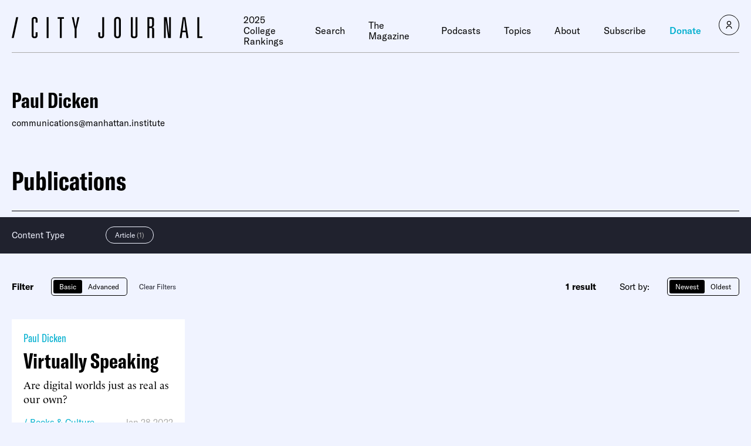

--- FILE ---
content_type: text/html
request_url: https://www.city-journal.org/person/paul-dicken
body_size: 28580
content:
<!DOCTYPE html>
<html lang="en">
  <head>
    <meta charset="UTF-8" />
    <meta name="viewport" content="width=device-width, initial-scale=1.0">
    <meta http-equiv="X-UA-Compatible" content="ie=edge">
    <meta name='robots' content='index, follow, max-image-preview:large, max-snippet:-1, max-video-preview:-1' />
	<style>img:is([sizes="auto" i], [sizes^="auto," i]) { contain-intrinsic-size: 3000px 1500px }</style>
	
	<!-- This site is optimized with the Yoast SEO Premium plugin v23.9 (Yoast SEO v26.2) - https://yoast.com/wordpress/plugins/seo/ -->
	<title>Paul Dicken | City Journal</title>
	<link rel="canonical" href="https://www.city-journal.org/person/paul-dicken" />
	<meta property="og:locale" content="en_US" />
	<meta property="og:type" content="article" />
	<meta property="og:title" content="Paul Dicken Archives" />
	<meta property="og:url" content="https://www.city-journal.org/person/paul-dicken" />
	<meta property="og:site_name" content="City Journal" />
	<meta name="twitter:card" content="summary_large_image" />
	<meta name="twitter:site" content="@cityjournal" />
	<script type="application/ld+json" class="yoast-schema-graph">{"@context":"https://schema.org","@graph":[{"@type":"CollectionPage","@id":"https://www.city-journal.org/person/paul-dicken/","url":"https://www.city-journal.org/person/paul-dicken/","name":"Paul Dicken | City Journal","isPartOf":{"@id":"https://www.city-journal.org/#website"},"primaryImageOfPage":{"@id":"https://www.city-journal.org/person/paul-dicken/#primaryimage"},"image":{"@id":"https://www.city-journal.org/person/paul-dicken/#primaryimage"},"thumbnailUrl":"","breadcrumb":{"@id":"https://www.city-journal.org/person/paul-dicken/#breadcrumb"},"inLanguage":"en-US"},{"@type":"ImageObject","inLanguage":"en-US","@id":"https://www.city-journal.org/person/paul-dicken/#primaryimage","url":"","contentUrl":""},{"@type":"BreadcrumbList","@id":"https://www.city-journal.org/person/paul-dicken/#breadcrumb","itemListElement":[{"@type":"ListItem","position":1,"name":"Home","item":"https://www.city-journal.org/"},{"@type":"ListItem","position":2,"name":"Paul Dicken"}]},{"@type":"WebSite","@id":"https://www.city-journal.org/#website","url":"https://www.city-journal.org/","name":"City Journal","description":"City Journal is America’s premier urban-policy magazine.","publisher":{"@id":"https://www.city-journal.org/#organization"},"potentialAction":[{"@type":"SearchAction","target":{"@type":"EntryPoint","urlTemplate":"https://www.city-journal.org/?s={search_term_string}"},"query-input":{"@type":"PropertyValueSpecification","valueRequired":true,"valueName":"search_term_string"}}],"inLanguage":"en-US"},{"@type":"Organization","@id":"https://www.city-journal.org/#organization","name":"City Journal","url":"https://www.city-journal.org/","logo":{"@type":"ImageObject","inLanguage":"en-US","@id":"https://www.city-journal.org/#/schema/logo/image/","url":"","contentUrl":"","caption":"City Journal"},"image":{"@id":"https://www.city-journal.org/#/schema/logo/image/"},"sameAs":["https://www.facebook.com/CityJournal","https://x.com/cityjournal","https://www.linkedin.com/company/manhattan-institute","https://www.youtube.com/ManhattanInst","https://www.instagram.com/cityjournal_mi"],"telephone":"212-99-7000","legalName":"Manhattan Institute For Policy Research Inc","foundingDate":"1978-01-01","taxID":"13-2912529"},{"@type":"Person","@id":"https://www.city-journal.org#/schema/Person/46777","name":"Paul Dicken","url":"https://www.city-journal.org/person/paul-dicken/"}]}</script>
	<!-- / Yoast SEO Premium plugin. -->


<link rel="alternate" type="application/rss+xml" title="City Journal &raquo; Paul Dicken Person Feed" href="https://www.city-journal.org/person/paul-dicken/feed/" />
<link rel='stylesheet' id='wp-block-library-css' href='https://www.city-journal.org/wp-includes/css/dist/block-library/style.min.css?ver=6.8.1' type='text/css' media='all' />
<style id='classic-theme-styles-inline-css' type='text/css'>
/*! This file is auto-generated */
.wp-block-button__link{color:#fff;background-color:#32373c;border-radius:9999px;box-shadow:none;text-decoration:none;padding:calc(.667em + 2px) calc(1.333em + 2px);font-size:1.125em}.wp-block-file__button{background:#32373c;color:#fff;text-decoration:none}
</style>
<style id='global-styles-inline-css' type='text/css'>
:root{--wp--preset--aspect-ratio--square: 1;--wp--preset--aspect-ratio--4-3: 4/3;--wp--preset--aspect-ratio--3-4: 3/4;--wp--preset--aspect-ratio--3-2: 3/2;--wp--preset--aspect-ratio--2-3: 2/3;--wp--preset--aspect-ratio--16-9: 16/9;--wp--preset--aspect-ratio--9-16: 9/16;--wp--preset--color--black: #000000;--wp--preset--color--cyan-bluish-gray: #abb8c3;--wp--preset--color--white: #ffffff;--wp--preset--color--pale-pink: #f78da7;--wp--preset--color--vivid-red: #cf2e2e;--wp--preset--color--luminous-vivid-orange: #ff6900;--wp--preset--color--luminous-vivid-amber: #fcb900;--wp--preset--color--light-green-cyan: #7bdcb5;--wp--preset--color--vivid-green-cyan: #00d084;--wp--preset--color--pale-cyan-blue: #8ed1fc;--wp--preset--color--vivid-cyan-blue: #0693e3;--wp--preset--color--vivid-purple: #9b51e0;--wp--preset--gradient--vivid-cyan-blue-to-vivid-purple: linear-gradient(135deg,rgba(6,147,227,1) 0%,rgb(155,81,224) 100%);--wp--preset--gradient--light-green-cyan-to-vivid-green-cyan: linear-gradient(135deg,rgb(122,220,180) 0%,rgb(0,208,130) 100%);--wp--preset--gradient--luminous-vivid-amber-to-luminous-vivid-orange: linear-gradient(135deg,rgba(252,185,0,1) 0%,rgba(255,105,0,1) 100%);--wp--preset--gradient--luminous-vivid-orange-to-vivid-red: linear-gradient(135deg,rgba(255,105,0,1) 0%,rgb(207,46,46) 100%);--wp--preset--gradient--very-light-gray-to-cyan-bluish-gray: linear-gradient(135deg,rgb(238,238,238) 0%,rgb(169,184,195) 100%);--wp--preset--gradient--cool-to-warm-spectrum: linear-gradient(135deg,rgb(74,234,220) 0%,rgb(151,120,209) 20%,rgb(207,42,186) 40%,rgb(238,44,130) 60%,rgb(251,105,98) 80%,rgb(254,248,76) 100%);--wp--preset--gradient--blush-light-purple: linear-gradient(135deg,rgb(255,206,236) 0%,rgb(152,150,240) 100%);--wp--preset--gradient--blush-bordeaux: linear-gradient(135deg,rgb(254,205,165) 0%,rgb(254,45,45) 50%,rgb(107,0,62) 100%);--wp--preset--gradient--luminous-dusk: linear-gradient(135deg,rgb(255,203,112) 0%,rgb(199,81,192) 50%,rgb(65,88,208) 100%);--wp--preset--gradient--pale-ocean: linear-gradient(135deg,rgb(255,245,203) 0%,rgb(182,227,212) 50%,rgb(51,167,181) 100%);--wp--preset--gradient--electric-grass: linear-gradient(135deg,rgb(202,248,128) 0%,rgb(113,206,126) 100%);--wp--preset--gradient--midnight: linear-gradient(135deg,rgb(2,3,129) 0%,rgb(40,116,252) 100%);--wp--preset--font-size--small: 13px;--wp--preset--font-size--medium: 20px;--wp--preset--font-size--large: 36px;--wp--preset--font-size--x-large: 42px;--wp--preset--spacing--20: 0.44rem;--wp--preset--spacing--30: 0.67rem;--wp--preset--spacing--40: 1rem;--wp--preset--spacing--50: 1.5rem;--wp--preset--spacing--60: 2.25rem;--wp--preset--spacing--70: 3.38rem;--wp--preset--spacing--80: 5.06rem;--wp--preset--shadow--natural: 6px 6px 9px rgba(0, 0, 0, 0.2);--wp--preset--shadow--deep: 12px 12px 50px rgba(0, 0, 0, 0.4);--wp--preset--shadow--sharp: 6px 6px 0px rgba(0, 0, 0, 0.2);--wp--preset--shadow--outlined: 6px 6px 0px -3px rgba(255, 255, 255, 1), 6px 6px rgba(0, 0, 0, 1);--wp--preset--shadow--crisp: 6px 6px 0px rgba(0, 0, 0, 1);}:where(.is-layout-flex){gap: 0.5em;}:where(.is-layout-grid){gap: 0.5em;}body .is-layout-flex{display: flex;}.is-layout-flex{flex-wrap: wrap;align-items: center;}.is-layout-flex > :is(*, div){margin: 0;}body .is-layout-grid{display: grid;}.is-layout-grid > :is(*, div){margin: 0;}:where(.wp-block-columns.is-layout-flex){gap: 2em;}:where(.wp-block-columns.is-layout-grid){gap: 2em;}:where(.wp-block-post-template.is-layout-flex){gap: 1.25em;}:where(.wp-block-post-template.is-layout-grid){gap: 1.25em;}.has-black-color{color: var(--wp--preset--color--black) !important;}.has-cyan-bluish-gray-color{color: var(--wp--preset--color--cyan-bluish-gray) !important;}.has-white-color{color: var(--wp--preset--color--white) !important;}.has-pale-pink-color{color: var(--wp--preset--color--pale-pink) !important;}.has-vivid-red-color{color: var(--wp--preset--color--vivid-red) !important;}.has-luminous-vivid-orange-color{color: var(--wp--preset--color--luminous-vivid-orange) !important;}.has-luminous-vivid-amber-color{color: var(--wp--preset--color--luminous-vivid-amber) !important;}.has-light-green-cyan-color{color: var(--wp--preset--color--light-green-cyan) !important;}.has-vivid-green-cyan-color{color: var(--wp--preset--color--vivid-green-cyan) !important;}.has-pale-cyan-blue-color{color: var(--wp--preset--color--pale-cyan-blue) !important;}.has-vivid-cyan-blue-color{color: var(--wp--preset--color--vivid-cyan-blue) !important;}.has-vivid-purple-color{color: var(--wp--preset--color--vivid-purple) !important;}.has-black-background-color{background-color: var(--wp--preset--color--black) !important;}.has-cyan-bluish-gray-background-color{background-color: var(--wp--preset--color--cyan-bluish-gray) !important;}.has-white-background-color{background-color: var(--wp--preset--color--white) !important;}.has-pale-pink-background-color{background-color: var(--wp--preset--color--pale-pink) !important;}.has-vivid-red-background-color{background-color: var(--wp--preset--color--vivid-red) !important;}.has-luminous-vivid-orange-background-color{background-color: var(--wp--preset--color--luminous-vivid-orange) !important;}.has-luminous-vivid-amber-background-color{background-color: var(--wp--preset--color--luminous-vivid-amber) !important;}.has-light-green-cyan-background-color{background-color: var(--wp--preset--color--light-green-cyan) !important;}.has-vivid-green-cyan-background-color{background-color: var(--wp--preset--color--vivid-green-cyan) !important;}.has-pale-cyan-blue-background-color{background-color: var(--wp--preset--color--pale-cyan-blue) !important;}.has-vivid-cyan-blue-background-color{background-color: var(--wp--preset--color--vivid-cyan-blue) !important;}.has-vivid-purple-background-color{background-color: var(--wp--preset--color--vivid-purple) !important;}.has-black-border-color{border-color: var(--wp--preset--color--black) !important;}.has-cyan-bluish-gray-border-color{border-color: var(--wp--preset--color--cyan-bluish-gray) !important;}.has-white-border-color{border-color: var(--wp--preset--color--white) !important;}.has-pale-pink-border-color{border-color: var(--wp--preset--color--pale-pink) !important;}.has-vivid-red-border-color{border-color: var(--wp--preset--color--vivid-red) !important;}.has-luminous-vivid-orange-border-color{border-color: var(--wp--preset--color--luminous-vivid-orange) !important;}.has-luminous-vivid-amber-border-color{border-color: var(--wp--preset--color--luminous-vivid-amber) !important;}.has-light-green-cyan-border-color{border-color: var(--wp--preset--color--light-green-cyan) !important;}.has-vivid-green-cyan-border-color{border-color: var(--wp--preset--color--vivid-green-cyan) !important;}.has-pale-cyan-blue-border-color{border-color: var(--wp--preset--color--pale-cyan-blue) !important;}.has-vivid-cyan-blue-border-color{border-color: var(--wp--preset--color--vivid-cyan-blue) !important;}.has-vivid-purple-border-color{border-color: var(--wp--preset--color--vivid-purple) !important;}.has-vivid-cyan-blue-to-vivid-purple-gradient-background{background: var(--wp--preset--gradient--vivid-cyan-blue-to-vivid-purple) !important;}.has-light-green-cyan-to-vivid-green-cyan-gradient-background{background: var(--wp--preset--gradient--light-green-cyan-to-vivid-green-cyan) !important;}.has-luminous-vivid-amber-to-luminous-vivid-orange-gradient-background{background: var(--wp--preset--gradient--luminous-vivid-amber-to-luminous-vivid-orange) !important;}.has-luminous-vivid-orange-to-vivid-red-gradient-background{background: var(--wp--preset--gradient--luminous-vivid-orange-to-vivid-red) !important;}.has-very-light-gray-to-cyan-bluish-gray-gradient-background{background: var(--wp--preset--gradient--very-light-gray-to-cyan-bluish-gray) !important;}.has-cool-to-warm-spectrum-gradient-background{background: var(--wp--preset--gradient--cool-to-warm-spectrum) !important;}.has-blush-light-purple-gradient-background{background: var(--wp--preset--gradient--blush-light-purple) !important;}.has-blush-bordeaux-gradient-background{background: var(--wp--preset--gradient--blush-bordeaux) !important;}.has-luminous-dusk-gradient-background{background: var(--wp--preset--gradient--luminous-dusk) !important;}.has-pale-ocean-gradient-background{background: var(--wp--preset--gradient--pale-ocean) !important;}.has-electric-grass-gradient-background{background: var(--wp--preset--gradient--electric-grass) !important;}.has-midnight-gradient-background{background: var(--wp--preset--gradient--midnight) !important;}.has-small-font-size{font-size: var(--wp--preset--font-size--small) !important;}.has-medium-font-size{font-size: var(--wp--preset--font-size--medium) !important;}.has-large-font-size{font-size: var(--wp--preset--font-size--large) !important;}.has-x-large-font-size{font-size: var(--wp--preset--font-size--x-large) !important;}
:where(.wp-block-post-template.is-layout-flex){gap: 1.25em;}:where(.wp-block-post-template.is-layout-grid){gap: 1.25em;}
:where(.wp-block-columns.is-layout-flex){gap: 2em;}:where(.wp-block-columns.is-layout-grid){gap: 2em;}
:root :where(.wp-block-pullquote){font-size: 1.5em;line-height: 1.6;}
</style>
<link rel='stylesheet' id='ttd_topics_public_css-css' href='https://www.city-journal.org/wp-content/plugins/ttd-topics/public/css/ttd-topics-public.css?ver=3.5.12' type='text/css' media='all' />
<link rel='stylesheet' id='style-css' href='https://www.city-journal.org/wp-content/themes/cj-theme/style.css?ver=93876689' type='text/css' media='all' />
<link rel='stylesheet' id='daterangepicker-css' href='https://www.city-journal.org/wp-content/themes/cj-theme/uneets/src/css/daterangepicker.css?ver=6.8.1' type='text/css' media='all' />
<link rel='stylesheet' id='custom-style-css' href='https://www.city-journal.org/wp-content/themes/cj-theme/custom-css.css?ver=93876689' type='text/css' media='all' />
<script>
        window.wp_variables = {
          template_directory_uri: "https://www.city-journal.org/wp-content/themes/cj-theme"
        }
      </script><script type="text/javascript" src="https://www.city-journal.org/wp-includes/js/jquery/jquery.min.js?ver=3.7.1" id="jquery-core-js"></script>
<script type="text/javascript" src="https://www.city-journal.org/wp-includes/js/jquery/jquery-migrate.min.js?ver=3.4.1" id="jquery-migrate-js"></script>
<script src="https://www.city-journal.org/wp-content/plugins/ttd-topics/public/js/ttd-post.js?ver=3.5.12" type="module"></script><link rel="https://api.w.org/" href="https://www.city-journal.org/wp-json/" /><link rel="alternate" title="JSON" type="application/json" href="https://www.city-journal.org/wp-json/wp/v2/person/46777" /><link rel="EditURI" type="application/rsd+xml" title="RSD" href="https://www.city-journal.org/xmlrpc.php?rsd" />
<meta name="generator" content="WordPress 6.8.1" />
<script>
	(function() {
		const match = document.cookie.match(/(?:^|; )geo=([^;]*)/);
		const geo = match ? decodeURIComponent(match[1]) : null;

		if (geo === 'CA') {
			const s = document.createElement('script');
			s.src = 'https://cmp.osano.com/xjWujcT8l1/e4b96363-c5b1-4b42-b57d-20f0d906a1b3/osano.js?variant=three';
			s.dataset.cfasync = 'false';
			const head = document.head;
			head.insertBefore(s, head.firstChild); 
		}
		else{
			const s = document.createElement('script');
			s.src = 'https://cmp.osano.com/xjWujcT8l1/e5e01854-7d31-4549-8523-1f1c5b6b9884/osano.js?variant=three';
			s.dataset.cfasync = 'false';
			const head = document.head;
			head.insertBefore(s, head.firstChild);
		}
	})();
</script>
<!-- Start VWO Async SmartCode -->
<link rel="preconnect" href="https://dev.visualwebsiteoptimizer.com" />
<script type='text/javascript' id='vwoCode'>
window._vwo_code || (function() {
var account_id=1061061,
version=2.1,
settings_tolerance=2000,
hide_element='body',
hide_element_style = 'opacity:0 !important;filter:alpha(opacity=0) !important;background:none !important;transition:none !important;',
/* DO NOT EDIT BELOW THIS LINE */
f=false,w=window,d=document,v=d.querySelector('#vwoCode'),cK='_vwo_'+account_id+'_settings',cc={};try{var c=JSON.parse(localStorage.getItem('_vwo_'+account_id+'_config'));cc=c&&typeof c==='object'?c:{}}catch(e){}var stT=cc.stT==='session'?w.sessionStorage:w.localStorage;code={nonce:v&&v.nonce,use_existing_jquery:function(){return typeof use_existing_jquery!=='undefined'?use_existing_jquery:undefined},library_tolerance:function(){return typeof library_tolerance!=='undefined'?library_tolerance:undefined},settings_tolerance:function(){return cc.sT||settings_tolerance},hide_element_style:function(){return'{'+(cc.hES||hide_element_style)+'}'},hide_element:function(){if(performance.getEntriesByName('first-contentful-paint')[0]){return''}return typeof cc.hE==='string'?cc.hE:hide_element},getVersion:function(){return version},finish:function(e){if(!f){f=true;var t=d.getElementById('_vis_opt_path_hides');if(t)t.parentNode.removeChild(t);if(e)(new Image).src='https://dev.visualwebsiteoptimizer.com/ee.gif?a='+account_id+e}},finished:function(){return f},addScript:function(e){var t=d.createElement('script');t.type='text/javascript';if(e.src){t.src=e.src}else{t.text=e.text}v&&t.setAttribute('nonce',v.nonce);d.getElementsByTagName('head')[0].appendChild(t)},load:function(e,t){var n=this.getSettings(),i=d.createElement('script'),r=this;t=t||{};if(n){i.textContent=n;d.getElementsByTagName('head')[0].appendChild(i);if(!w.VWO||VWO.caE){stT.removeItem(cK);r.load(e)}}else{var o=new XMLHttpRequest;o.open('GET',e,true);o.withCredentials=!t.dSC;o.responseType=t.responseType||'text';o.onload=function(){if(t.onloadCb){return t.onloadCb(o,e)}if(o.status===200||o.status===304){_vwo_code.addScript({text:o.responseText})}else{_vwo_code.finish('&e=loading_failure:'+e)}};o.onerror=function(){if(t.onerrorCb){return t.onerrorCb(e)}_vwo_code.finish('&e=loading_failure:'+e)};o.send()}},getSettings:function(){try{var e=stT.getItem(cK);if(!e){return}e=JSON.parse(e);if(Date.now()>e.e){stT.removeItem(cK);return}return e.s}catch(e){return}},init:function(){if(d.URL.indexOf('__vwo_disable__')>-1)return;var e=this.settings_tolerance();w._vwo_settings_timer=setTimeout(function(){_vwo_code.finish();stT.removeItem(cK)},e);var t;if(this.hide_element()!=='body'){t=d.createElement('style');var n=this.hide_element(),i=n?n+this.hide_element_style():'',r=d.getElementsByTagName('head')[0];t.setAttribute('id','_vis_opt_path_hides');v&&t.setAttribute('nonce',v.nonce);t.setAttribute('type','text/css');if(t.styleSheet)t.styleSheet.cssText=i;else t.appendChild(d.createTextNode(i));r.appendChild(t)}else{t=d.getElementsByTagName('head')[0];var i=d.createElement('div');i.style.cssText='z-index: 2147483647 !important;position: fixed !important;left: 0 !important;top: 0 !important;width: 100% !important;height: 100% !important;background: white !important;display: block !important;';i.setAttribute('id','_vis_opt_path_hides');i.classList.add('_vis_hide_layer');t.parentNode.insertBefore(i,t.nextSibling)}var o=window._vis_opt_url||d.URL,s='https://dev.visualwebsiteoptimizer.com/j.php?a='+account_id+'&u='+encodeURIComponent(o)+'&vn='+version;if(w.location.search.indexOf('_vwo_xhr')!==-1){this.addScript({src:s})}else{this.load(s+'&x=true')}}};w._vwo_code=code;code.init();})();
</script>
<!-- End VWO Async SmartCode -->
<!-- Google Tag Manager -->
		<script delay>(function(w,d,s,l,i){w[l]=w[l]||[];w[l].push({'gtm.start':
                new Date().getTime(),event:'gtm.js'});var f=d.getElementsByTagName(s)[0],
            j=d.createElement(s),dl=l!='dataLayer'?'&l='+l:'';j.async=true;j.src=
            'https://www.googletagmanager.com/gtm.js?id='+i+dl;f.parentNode.insertBefore(j,f);
        })(window,document,'script','dataLayer','GTM-N8CVZ65');</script>
<!-- End Google Tag Manager -->
<script type='text/javascript' src='https://platform-api.sharethis.com/js/sharethis.js#property=648232888bdd800012e15f81&product=sop' async='async'></script>
<!-- Fundraise Up: the new standard for online giving -->
<script>(function(w,d,s,n,a){if(!w[n]){var l='call,catch,on,once,set,then,track,openCheckout'
.split(','),i,o=function(n){return'function'==typeof n?o.l.push([arguments])&&o
:function(){return o.l.push([n,arguments])&&o}},t=d.getElementsByTagName(s)[0],
j=d.createElement(s);j.async=!0;j.src='https://cdn.fundraiseup.com/widget/'+a+'';
t.parentNode.insertBefore(j,t);o.s=Date.now();o.v=5;o.h=w.location.href;o.l=[];
for(i=0;i<8;i++)o[l[i]]=o(l[i]);w[n]=o}
})(window,document,'script','FundraiseUp','AMPLSCVE');</script>
<!-- End Fundraise Up -->
<link rel="icon" href="https://media4.manhattan-institute.org/wp-content/uploads/CJ-150x150.png" sizes="32x32" />
<link rel="icon" href="https://media4.manhattan-institute.org/wp-content/uploads/CJ-300x300.png" sizes="192x192" />
<link rel="apple-touch-icon" href="https://media4.manhattan-institute.org/wp-content/uploads/CJ-300x300.png" />
<meta name="msapplication-TileImage" content="https://media4.manhattan-institute.org/wp-content/uploads/CJ-300x300.png" />
    <script>
      
      window.integrator = {
        preview_endpoint_base_url: 'https://search.manhattan.institute/api/cj/preview'
      };
      window.search = {"mi":{"endpoint_base_url":"https://search.manhattan.institute/api/mi/search"},"cj":{"endpoint_base_url":"https://search.manhattan.institute/api/cj/search"},"tass":{"endpoint_base_url":"https://search.manhattan.institute/api/tass/search"},"":{"endpoint_base_url":null},"pm":{"endpoint_base_url":null}};
      window.sites = {"mi":{"url":"https://manhattan.institute"},"cj":{"url":"https://www.city-journal.org"},"tass":{"url":"https://www.adamsmithsociety.com"},"":{"url":"https://manhattan.institute/presidents-update-2024"},"pm":{"url":"https://www.proxymonitor.org"}};
      window.site = 'cj';
    </script>
  </head>

  <body class="u_body archive tax-person term-paul-dicken term-46777 wp-theme-cj-theme">
    <!-- Google Tag Manager (noscript) -->
<noscript><iframe src="https://www.googletagmanager.com/ns.html?id=GTM-N8CVZ65" height="0" width="0" style="display:none;visibility:hidden"></iframe></noscript>
<!-- End Google Tag Manager (noscript) -->


    
<header class="u_header">
  <div class="wrapper">
    <div class="inner">
      <div class="logo">
        <a href="https://www.city-journal.org">
          <svg viewBox="0 0 325 38" fill="none" xmlns="http://www.w3.org/2000/svg" class="icon icon-logo">
  <path d="M11.0017 1.12549L3.41431 36.8651H0L7.5821 1.12549H10.9964H11.0017Z" fill="currentColor"/>
  <path d="M40.8207 10.4853V5.88023C40.8207 4.36275 40.2095 3.60402 38.9871 3.60402C37.7647 3.60402 37.1535 4.36275 37.1535 5.88023V32.1146C37.1535 33.6321 37.7647 34.3908 38.9871 34.3908C40.2095 34.3908 40.8207 33.6321 40.8207 32.1146V27.1143H44.0875V32.2147C44.0875 35.5131 42.3856 37.1623 38.9871 37.1623C35.5886 37.1623 33.8867 35.5131 33.8867 32.2147V5.78012C33.8867 2.48172 35.5886 0.83252 38.9871 0.83252C42.3856 0.83252 44.0875 2.48172 44.0875 5.78012V10.4801H40.8207V10.4853Z" fill="currentColor"/>
  <path d="M59.5293 36.8654V1.12573H62.7961V36.8654H59.5293Z" fill="currentColor"/>
  <path d="M82.0023 36.8654V3.89723H78.3403V1.12573H88.931V3.89723H85.2691V36.8654H82.0023Z" fill="currentColor"/>
  <path d="M108.881 17.3648L112.001 1.12573H115.267L110.467 21.3218V36.8654H107.2V21.3218L102.4 1.12573H105.667L108.786 17.3595H108.887L108.881 17.3648Z" fill="currentColor"/>
  <path d="M154.325 32.2655V1.12573H157.592V32.0653C157.592 35.4638 155.89 37.1657 152.492 37.1657C149.093 37.1657 147.391 35.5165 147.391 32.2181V27.0703H150.658V32.2181C150.658 33.6724 151.269 34.3942 152.492 34.3942C153.714 34.3942 154.325 33.6829 154.325 32.2655Z" fill="currentColor"/>
  <path d="M174.467 31.1293V6.8708C174.467 2.84528 176.38 0.83252 180.21 0.83252C184.041 0.83252 185.954 2.84528 185.954 6.8708V31.1293C185.954 35.1548 184.041 37.1676 180.21 37.1676C176.38 37.1676 174.467 35.1548 174.467 31.1293ZM177.734 6.97091V31.0292C177.734 33.2738 178.556 34.3961 180.21 34.3961C181.865 34.3961 182.687 33.2738 182.687 31.0292V6.97091C182.687 4.72631 181.86 3.60402 180.21 3.60402C178.561 3.60402 177.734 4.72631 177.734 6.97091Z" fill="currentColor"/>
  <path d="M211.099 31.0273V1.12573H214.366V32.0653C214.366 35.4638 212.437 37.1657 208.575 37.1657C204.713 37.1657 202.885 35.4691 202.885 32.0653V1.12573H206.152V31.0273C206.152 33.2719 206.974 34.3942 208.628 34.3942C210.282 34.3942 211.104 33.2719 211.104 31.0273H211.099Z" fill="currentColor"/>
  <path d="M239.361 36.8654V21.8645C239.361 20.4156 238.502 19.6884 236.79 19.6884H234.614V36.8654H231.347V1.12573H237.438C239.187 1.12573 240.426 1.35757 241.153 1.82124C242.043 2.44825 242.491 3.58636 242.491 5.23556V14.293C242.491 15.6471 242.217 16.6113 241.674 17.1909C241.132 17.7705 240.215 18.0919 238.929 18.1552V18.2553C241.406 18.4186 242.644 19.5251 242.644 21.5695V36.8654H239.377H239.361ZM234.609 16.9169H236.785C238.402 16.9169 239.209 16.0581 239.209 14.3457V6.32624C239.209 4.70866 238.286 3.9025 236.437 3.9025H234.603V16.9169H234.609Z" fill="currentColor"/>
  <path d="M268.374 1.12573H271.246V36.8654H266.541L262.383 5.08802V36.8654H259.512V1.12573H264.317L268.374 31.7176V1.12573Z" fill="currentColor"/>
  <path d="M297.922 36.8654L296.584 26.9649H290.84L289.502 36.8654H286.235L291.489 1.12573H295.946L301.194 36.8654H297.927H297.922ZM296.241 24.1934L293.765 3.60216H293.665L291.188 24.1934H296.236H296.241Z" fill="currentColor"/>
  <path d="M316.337 36.8654V1.12573H319.604V34.0939H325V36.8654H316.337Z" fill="currentColor"/>
</svg>
        </a>
      </div>

      <div class="navigation-wrapper">
        <ul id="menu-main-menu" class="navigation"><li id="menu-item-34266" class="menu-item menu-item-type-custom menu-item-object-custom menu-item-34266"><a href="https://collegerankings.city-journal.org">2025 College Rankings</a></li>
<li id="menu-item-11319" class="menu-item menu-item-type-post_type menu-item-object-page menu-item-11319"><a href="https://www.city-journal.org/search">Search</a></li>
<li id="menu-item-11320" class="menu-item menu-item-type-post_type menu-item-object-page menu-item-11320"><a href="https://www.city-journal.org/the-magazine">The Magazine</a></li>
<li id="menu-item-11321" class="menu-item menu-item-type-post_type menu-item-object-page menu-item-11321"><a href="https://www.city-journal.org/podcasts">Podcasts</a></li>
<li id="menu-item-11322" class="menu-item menu-item-type-post_type menu-item-object-page menu-item-11322"><a href="https://www.city-journal.org/topics">Topics</a></li>
<li id="menu-item-11323" class="menu-item menu-item-type-custom menu-item-object-custom menu-item-has-children menu-item-11323"><a href="#">About</a>
<ul class="sub-menu">
	<li id="menu-item-11441" class="menu-item menu-item-type-post_type menu-item-object-page menu-item-11441"><a href="https://www.city-journal.org/about">City Journal</a></li>
	<li id="menu-item-11324" class="menu-item menu-item-type-post_type menu-item-object-page menu-item-11324"><a href="https://www.city-journal.org/contributors">Contributors</a></li>
	<li id="menu-item-11326" class="menu-item menu-item-type-custom menu-item-object-custom menu-item-11326"><a href="https://manhattan.institute">Manhattan Institute</a></li>
</ul>
</li>
<li id="menu-item-11327" class="menu-item menu-item-type-custom menu-item-object-custom menu-item-has-children menu-item-11327"><a href="#">Subscribe</a>
<ul class="sub-menu">
	<li id="menu-item-11328" class="menu-item menu-item-type-post_type menu-item-object-page menu-item-11328"><a href="https://www.city-journal.org/email-alerts">Email Alerts</a></li>
	<li id="menu-item-11329" class="menu-item menu-item-type-post_type menu-item-object-page menu-item-11329"><a href="https://www.city-journal.org/subscribe">Subscribe</a></li>
</ul>
</li>
<li id="menu-item-11330" class="menu-item menu-item-type-post_type menu-item-object-page menu-item-11330"><a href="https://www.city-journal.org/donate">Donate</a></li>
</ul>
        <div class="user js-user">
          <div class="icon js-user-trigger">
            <svg xmlns="http://www.w3.org/2000/svg" viewBox="0 0 24 24"><path d="M4 22C4
17.5817 7.58172 14 12 14C16.4183 14 20 17.5817 20 22H18C18 18.6863 15.3137 16 12
16C8.68629 16 6 18.6863 6 22H4ZM12 13C8.685 13 6 10.315 6 7C6 3.685 8.685 1 12
1C15.315 1 18 3.685 18 7C18 10.315 15.315 13 12 13ZM12 11C14.21 11 16 9.21 16
7C16 4.79 14.21 3 12 3C9.79 3 8 4.79 8 7C8 9.21 9.79 11 12 11Z"
fill="currentColor"></path></svg>
          </div>

          <div class="guest-menu">
            <a class="js-login">Login</a>
          </div>

          <div class="user-menu">
            <a href="https://www.city-journal.org/profile">My Profile</a>
            <a class="js-logout">Logout</a>
          </div>
        </div>
      </div>
    </div>

    <button id="mobile-menu-trigger" class="mobile-menu-trigger js-mobile-menu-trigger" aria-haspopup="true" aria-controls="mobile-menu">
      <div aria-hidden="true"></div>
      <div aria-hidden="true"></div>
      <div aria-hidden="true"></div>
    </button>
  </div>

  <div role="menu" class="mobile-menu js-mobile-menu" aria-labelledby="mobile-menu-trigger">
    <div class="mobile-navigation">
      <ul id="menu-main-menu-1" class=""><li class="menu-item menu-item-type-custom menu-item-object-custom menu-item-34266"><a href="https://collegerankings.city-journal.org">2025 College Rankings</a></li>
<li class="menu-item menu-item-type-post_type menu-item-object-page menu-item-11319"><a href="https://www.city-journal.org/search">Search</a></li>
<li class="menu-item menu-item-type-post_type menu-item-object-page menu-item-11320"><a href="https://www.city-journal.org/the-magazine">The Magazine</a></li>
<li class="menu-item menu-item-type-post_type menu-item-object-page menu-item-11321"><a href="https://www.city-journal.org/podcasts">Podcasts</a></li>
<li class="menu-item menu-item-type-post_type menu-item-object-page menu-item-11322"><a href="https://www.city-journal.org/topics">Topics</a></li>
<li class="menu-item menu-item-type-custom menu-item-object-custom menu-item-has-children menu-item-11323"><a href="#">About</a>
<ul class="sub-menu">
	<li class="menu-item menu-item-type-post_type menu-item-object-page menu-item-11441"><a href="https://www.city-journal.org/about">City Journal</a></li>
	<li class="menu-item menu-item-type-post_type menu-item-object-page menu-item-11324"><a href="https://www.city-journal.org/contributors">Contributors</a></li>
	<li class="menu-item menu-item-type-custom menu-item-object-custom menu-item-11326"><a href="https://manhattan.institute">Manhattan Institute</a></li>
</ul>
</li>
<li class="menu-item menu-item-type-custom menu-item-object-custom menu-item-has-children menu-item-11327"><a href="#">Subscribe</a>
<ul class="sub-menu">
	<li class="menu-item menu-item-type-post_type menu-item-object-page menu-item-11328"><a href="https://www.city-journal.org/email-alerts">Email Alerts</a></li>
	<li class="menu-item menu-item-type-post_type menu-item-object-page menu-item-11329"><a href="https://www.city-journal.org/subscribe">Subscribe</a></li>
</ul>
</li>
<li class="menu-item menu-item-type-post_type menu-item-object-page menu-item-11330"><a href="https://www.city-journal.org/donate">Donate</a></li>
</ul>    </div>
  </div>
</header>

    <main class="main-content">
      <div class="u_tpl-single-person">
  <div class="m_person-detail ">
  <div class="wrapper">
    <div class="information">
      
              <h1 class="name">Paul Dicken</h1>
      
      <div class="details">
        
        
                  <a
  class="m_link "
  href="mailto:communications@manhattan.institute"
      >communications@manhattan.institute</a>
        
        <div class="links"></div>
      </div>
    </div>

      </div>
</div>
  <div
  class="u_search"
              data-default-people="46777"    ></div>

<script type="text/html" id="search-form">
  <div class="wrapper">
          
<div class="m_heading m_heading--without-search-bar">    <h2>
            Publications    </h2>
  </div>
        <form
      method="get"
      class="search-form"
      autocomplete="off"
    >
      <input type="hidden" name="top" value="<%- top %>" />
      <input type="hidden" name="limit" value="<%- limit %>" />
      <input type="hidden" name="page-number" value="<%- page %>" />
      <% print(content) %>
    </form>
  </div>
  <div class="search-spinner search-spinner__hidden">
    
<div class="m_spinner">
  <div class="bounce-1"></div>
  <div class="bounce-2"></div>
</div>
  </div>
</script>
<script type="text/html" id="search-bar">
  <div class="search-bar<% if (modifierClasses.length) { %> <%- modifierClasses.join(' ') %><% } %>">
    <input name="search" type="search" class="search-bar__search" placeholder="Search term..." value="<%- search %>" />
    <button type="submit" class="search-bar__submit">
      <svg width="19" height="19" viewBox="0 0 19 19" fill="none" xmlns="http://www.w3.org/2000/svg" class="icon">
  <path fill-rule="evenodd" clip-rule="evenodd" d="M17.0002 8C17.0002 11.3137 14.3139 14 11.0002 14C7.68644 14 5.00015 11.3137 5.00015 8C5.00015 4.68629 7.68644 2 11.0002 2C14.3139 2 17.0002 4.68629 17.0002 8ZM19.0002 8C19.0002 12.4183 15.4184 16 11.0002 16C9.15144 16 7.44919 15.3729 6.09451 14.3199L2.70726 17.7071L2.00015 18.4142L0.585938 17L1.29304 16.2929L4.68029 12.9056C3.62723 11.551 3.00015 9.84871 3.00015 8C3.00015 3.58172 6.58187 0 11.0002 0C15.4184 0 19.0002 3.58172 19.0002 8Z" fill="currentColor" class="icon-fill"/>
</svg>
    </button>
  </div>
</script>
<script type="text/html" id="search-trending">
  <div class="search-trending">
    <% print(content) %>
  </div>
</script>
<script type="text/html" id="search-filters">
  
<button  class="m_button style-primary search-filters__open radius"
        type="button"
  >
  <span class="button-wrapper">
              <span class="button-title">Filter</span>
      </span>
</button>
  <div class="search-filters">
    <div class="search-filters__header">
      <div class="search-filters__title">Filter</div>
      <div class="search-filters__controls">
        <ul class="search-filters__controls-list">
          <li class="search-filters__controls-list-item">
            <button type="button" class="search-filters__controls-button search-filters__reset">Reset</button>
          </li>
          <li class="search-filters__controls-list-item">
            <button type="button" class="search-filters__controls-button search-filters__close"><svg width="14" height="14" viewBox="0 0 14 14" fill="none" xmlns="http://www.w3.org/2000/svg" class="icon">
  <path d="M1 1L7 7M7 7L13 13M7 7L13 1M7 7L1 13" stroke="currentColor" stroke-width="2" stroke-linecap="round" class="icon-stroke">
</svg>
</button>
          </li>
        </ul>
      </div>
    </div>
    <div class="search-filters__body">
      <% print(content) %>
    </div>
    <div class="search-filters__footer">
      
<button  class="m_button style-primary search-filters__results radius"
        type="submit"
  >
  <span class="button-wrapper">
              <span class="button-title">Show Results</span>
      </span>
</button>
    </div>
  </div>
</script>
<script type="text/html" id="search-block">
  <div class="search-block<% if (modifierClasses.length) { %> <%- modifierClasses.join(' ') %><% } %>" data-name="<%- name %>">
    <div class="search-block__title"><%- title %></div>
    <div class="search-block__controls">
      <% print(controls) %>
      <% if (ctaTitle) { %><button type="button" class="search-block__cta"><%- ctaTitle %></button><% } %>
    </div>
  </div>
</script>
<script type="text/html" id="search-controls">
  <div class="search-controls<% if (modifierClasses.length) { %> <%- modifierClasses.join(' ') %><% } %>">
    <ul class="search-controls__list">
      <% lodash.each(items, function(item) { %>
        <li class="search-controls__list-item" data-name="<%- name %>" data-id="<%- item.id %>">
          <label class="search-controls__control">
            <input type="checkbox" name="<%- name %>[]" value="<%- item.id %>" class="search-controls__checkbox"<% if (item.is_checked) { %> checked="checked"<% } %> />
            <span class="search-controls__label">
              <% if (item.has_hashtag) { %><span class="search-controls__hashtag">#</span><% } %>
              <span class="m_search-featured__name"><%- item.name %></span>
              <% if (item.count) { %><span class="search-controls__count">(<%- item.count %>)</span><% } %>
            </span>
          </label>
        </li>
      <% }); %>
    </ul>
  </div>
</script>
<script type="text/html" id="search-date">
  <div class="search-date">
    
  <div class="m_tabs search-date__tabs">
          <button
        class="active"                              data-range="0"
                          type="button"      >
        All      </button>
          <button
                                      data-range="6"
                          type="button"      >
        Past 6 Months      </button>
          <button
                                      data-range="12"
                          type="button"      >
        Past 12 Months      </button>
          <button
                                      data-range="custom"
                          type="button"      >
        Custom      </button>
      </div>
    <div class="search-date__date-range-picker">
      <input type="text" class="search-date__date-range-picker-control" value="" />
      <input type="hidden" class="search-date__control" name="<%- name %>" value="" />
    </div>
  </div>
</script>
<script type="text/html" id="search-tags">
  <div class="search-tags">
    <% print(content) %>
  </div>
</script>
<script type="text/html" id="search-tags-form">
  <div class="search-tags-form">
    <div class="search-tags-form__title">Search tags</div>
    <div class="search-tags-form__form">
      <input type="search" class="search-tags-form__search" placeholder="Search Tags" value="" />
      <button type="button" class="search-tags-form__submit">
        <svg width="21" height="21" viewBox="0 0 21 21" fill="none" xmlns="http://www.w3.org/2000/svg">
  <path d="M20 20L15.514 15.506M18 9.5C18 11.7543 17.1045 13.9163 15.5104 15.5104C13.9163 17.1045 11.7543 18 9.5 18C7.24566 18 5.08365 17.1045 3.48959 15.5104C1.89553 13.9163 1 11.7543 1 9.5C1 7.24566 1.89553 5.08365 3.48959 3.48959C5.08365 1.89553 7.24566 1 9.5 1C11.7543 1 13.9163 1.89553 15.5104 3.48959C17.1045 5.08365 18 7.24566 18 9.5V9.5Z" stroke="currentColor" stroke-width="2" stroke-linecap="round" class="icon-stroke"/>
  <path d="M13.4857 7.4534V8.3734H11.7114L11.2949 10.3601H12.9612V11.2801H11.0943L10.508 14.0001H9.28915L9.87544 11.2801H7.91601L7.32973 14.0001H6.11087L6.69715 11.2801H5.1543V10.3601H6.89773L7.3143 8.3734H5.77144V7.4534H7.51487L8.10115 4.7334H9.32001L8.73373 7.4534H10.6932L11.2794 4.7334H12.4983L11.912 7.4534H13.4857ZM8.11658 10.3601H10.076L10.4926 8.3734H8.53315L8.11658 10.3601Z" fill="currentColor" class="icon-fill"/>
</svg>
      </button>
    </div>
    <div class="search-tags-form__results"></div>
  </div>
</script>
<script type="text/html" id="search-filters-bar">
  <div class="search-filters-bar<% if (modifierClasses.length) { %> <%- modifierClasses.join(' ') %><% } %>">
    <% if (hasFilters) { %>
      <div class="search-filters-bar__col search-filters-bar__col--filter">
        <div class="search-filters-bar__item">
          <div class="search-filters-bar__item-title">Filter</div>
          <div class="search-filters-bar__item-control">
            
  <div class="m_tabs dark search-filters-bar__types">
          <button
        class="active"                              data-type="basic"
                          type="button"      >
        Basic      </button>
          <button
                                      data-type="advanced"
                          type="button"      >
        Advanced      </button>
      </div>
            <button type="button" class="search-filters-bar__reset search-filters__reset">Clear Filters</button>
          </div>
        </div>
      </div>
    <% } %>
    <% if (hasResults) { %>
      <div class="search-filters-bar__col search-filters-bar__col--total">
        <div class="search-filters-bar__item">
          <div class="search-filters-bar__item-title">
            <%- total %> <% if (total == 1) { %>result<% } else { %>results<% } %>
          </div>
        </div>
      </div>
    <% } %>
    <% if (hasSort) { %>
      <div class="search-filters-bar__col search-filters-bar__col--sort">
        <div class="search-filters-bar__item">
          <div class="search-filters-bar__item-title search-filters-bar__item-title--light">Sort by:</div>
          <div class="search-filters-bar__item-control">
            
  <div class="m_tabs dark search-filters-bar__sort">
          <button
                                      data-sort="desc"
                          type="button"      >
        Newest      </button>
          <button
                                      data-sort="asc"
                          type="button"      >
        Oldest      </button>
      </div>
            <input type="hidden" name="sort" value="<%- sort %>" />
          </div>
        </div>
      </div>
    <% } %>
  </div>
</script>
<script type="text/html" id="search-featured">
  <div class="search-featured<% if (modifierClasses.length) { %> <%- modifierClasses.join(' ') %><% } %>">
    <div class="search-featured__title">Top results</div>
    <div class="search-featured__slider">
      <div class="u_cards-slider">
        <div class="m_heading ">
          <div class="m_slider-arrows js-arrows">
            <button type="button" class="arrow arrow-prev js-arrow-prev"><svg viewBox="0 0 7 16" fill="none" xmlns="http://www.w3.org/2000/svg">
<path d="M6.12109 0.8125L1.61561 7.93359L6.12109 15.0547" stroke="currentColor" stroke-width="2"/>
</svg>
</button>
            <button type="button" class="arrow arrow-next js-arrow-next"><svg viewBox="0 0 7 16" fill="none" xmlns="http://www.w3.org/2000/svg">
<path d="M6.12109 0.8125L1.61561 7.93359L6.12109 15.0547" stroke="currentColor" stroke-width="2"/>
</svg>
</button>
          </div>
        </div>
        <div class="slider js-slider">
          <% _.each(slides, function(slide){ %>
            <% print(slide) %>
          <% }); %>
        </div>
      </div>
    </div>
    <div class="search-featured__cards">
      <% print(cards) %>
    </div>
  </div>
</script>
<script type="text/html" id="search-results">
  <div class="search-results<% if (modifierClasses.length) { %> <%- modifierClasses.join(' ') %><% } %>">
    <% if (hasHeader) { %>
      <div class="search-results__title">All results</div>
    <% } %>
    <div class="search-results__body">
      <% if (content) { %>
        <div class="search-results__content">
          <% print(content) %>
        </div>
      <% } else { %>
        <div class="search-results__message">
          <p>No results found</p>
        </div>
      <% } %>
    </div>
    <div class="search-results__footer">
        <div class="search-results__pagination"></div>
      </div>
    </div>
  </div>
</script>
</div>
    </main>

    <div class="u_sticky-footer">
  <div class="wrapper">
    <div class="container">
      <div class="col-1">
        <ul id="menu-footer-secondary-menu" class="menu"><li id="menu-item-11363" class="menu-item menu-item-type-post_type menu-item-object-page menu-item-11363"><a href="https://www.city-journal.org/terms-of-use">Terms of Use</a></li>
<li id="menu-item-11362" class="menu-item menu-item-type-post_type menu-item-object-page menu-item-11362"><a href="https://www.city-journal.org/privacy-policy">Privacy Policy</a></li>
</ul>        <p class="copyright">Copyright © 2026 Manhattan Institute for Policy Research, Inc. All rights reserved.</p>
      </div>
      <div class="col-2">
        <div class="logo">
          <a href="https://www.city-journal.org">
            <svg xmlns="http://www.w3.org/2000/svg" fill="none" viewBox="0 0 24 17" class="icon icon-logo-small">
  <path fill="#fff" d="m5 .435-3.448 16H0l3.446-16H5Zm8.84 4.02V2.33c0-.7-.282-1.05-.846-1.05-.564 0-.846.35-.846 1.05v12.108c0 .7.282 1.05.846 1.05.564 0 .846-.35.846-1.05V12.13h1.508v2.354c0 1.522-.785 2.284-2.354 2.284s-2.354-.762-2.354-2.284v-12.2C10.64.76 11.425 0 12.994 0s2.354.761 2.354 2.284v2.169H13.84v.002Zm8.387 10.052V.135h1.508v14.28c0 1.568-.786 2.354-2.354 2.354-1.569 0-2.354-.761-2.354-2.284V12.11h1.508v2.376c0 .671.282 1.005.846 1.005.564 0 .846-.329.846-.983Z"/>
</svg>
            <svg viewBox="0 0 325 38" fill="none" xmlns="http://www.w3.org/2000/svg" class="icon icon-logo">
  <path d="M11.0017 1.12549L3.41431 36.8651H0L7.5821 1.12549H10.9964H11.0017Z" fill="currentColor"/>
  <path d="M40.8207 10.4853V5.88023C40.8207 4.36275 40.2095 3.60402 38.9871 3.60402C37.7647 3.60402 37.1535 4.36275 37.1535 5.88023V32.1146C37.1535 33.6321 37.7647 34.3908 38.9871 34.3908C40.2095 34.3908 40.8207 33.6321 40.8207 32.1146V27.1143H44.0875V32.2147C44.0875 35.5131 42.3856 37.1623 38.9871 37.1623C35.5886 37.1623 33.8867 35.5131 33.8867 32.2147V5.78012C33.8867 2.48172 35.5886 0.83252 38.9871 0.83252C42.3856 0.83252 44.0875 2.48172 44.0875 5.78012V10.4801H40.8207V10.4853Z" fill="currentColor"/>
  <path d="M59.5293 36.8654V1.12573H62.7961V36.8654H59.5293Z" fill="currentColor"/>
  <path d="M82.0023 36.8654V3.89723H78.3403V1.12573H88.931V3.89723H85.2691V36.8654H82.0023Z" fill="currentColor"/>
  <path d="M108.881 17.3648L112.001 1.12573H115.267L110.467 21.3218V36.8654H107.2V21.3218L102.4 1.12573H105.667L108.786 17.3595H108.887L108.881 17.3648Z" fill="currentColor"/>
  <path d="M154.325 32.2655V1.12573H157.592V32.0653C157.592 35.4638 155.89 37.1657 152.492 37.1657C149.093 37.1657 147.391 35.5165 147.391 32.2181V27.0703H150.658V32.2181C150.658 33.6724 151.269 34.3942 152.492 34.3942C153.714 34.3942 154.325 33.6829 154.325 32.2655Z" fill="currentColor"/>
  <path d="M174.467 31.1293V6.8708C174.467 2.84528 176.38 0.83252 180.21 0.83252C184.041 0.83252 185.954 2.84528 185.954 6.8708V31.1293C185.954 35.1548 184.041 37.1676 180.21 37.1676C176.38 37.1676 174.467 35.1548 174.467 31.1293ZM177.734 6.97091V31.0292C177.734 33.2738 178.556 34.3961 180.21 34.3961C181.865 34.3961 182.687 33.2738 182.687 31.0292V6.97091C182.687 4.72631 181.86 3.60402 180.21 3.60402C178.561 3.60402 177.734 4.72631 177.734 6.97091Z" fill="currentColor"/>
  <path d="M211.099 31.0273V1.12573H214.366V32.0653C214.366 35.4638 212.437 37.1657 208.575 37.1657C204.713 37.1657 202.885 35.4691 202.885 32.0653V1.12573H206.152V31.0273C206.152 33.2719 206.974 34.3942 208.628 34.3942C210.282 34.3942 211.104 33.2719 211.104 31.0273H211.099Z" fill="currentColor"/>
  <path d="M239.361 36.8654V21.8645C239.361 20.4156 238.502 19.6884 236.79 19.6884H234.614V36.8654H231.347V1.12573H237.438C239.187 1.12573 240.426 1.35757 241.153 1.82124C242.043 2.44825 242.491 3.58636 242.491 5.23556V14.293C242.491 15.6471 242.217 16.6113 241.674 17.1909C241.132 17.7705 240.215 18.0919 238.929 18.1552V18.2553C241.406 18.4186 242.644 19.5251 242.644 21.5695V36.8654H239.377H239.361ZM234.609 16.9169H236.785C238.402 16.9169 239.209 16.0581 239.209 14.3457V6.32624C239.209 4.70866 238.286 3.9025 236.437 3.9025H234.603V16.9169H234.609Z" fill="currentColor"/>
  <path d="M268.374 1.12573H271.246V36.8654H266.541L262.383 5.08802V36.8654H259.512V1.12573H264.317L268.374 31.7176V1.12573Z" fill="currentColor"/>
  <path d="M297.922 36.8654L296.584 26.9649H290.84L289.502 36.8654H286.235L291.489 1.12573H295.946L301.194 36.8654H297.927H297.922ZM296.241 24.1934L293.765 3.60216H293.665L291.188 24.1934H296.236H296.241Z" fill="currentColor"/>
  <path d="M316.337 36.8654V1.12573H319.604V34.0939H325V36.8654H316.337Z" fill="currentColor"/>
</svg>
          </a>
        </div>
      </div>
    </div>
  </div>
</div>
<!-- UFooter.php file loaded --><div class="u_footer">
  <div class="wrapper">
    <div class="row row-1">
      <div class="col col-1">
        <div class="branding">
          <a href="https://www.city-journal.org" class="branding-link">
            <svg viewBox="0 0 185 74" fill="none" xmlns="http://www.w3.org/2000/svg" class="icon icon-small-logo">
  <path d="M18.124 0.746094L2.8423 72.7904H0L15.2861 0.746094" fill="currentColor"/>
  <path d="M42.9491 8.53562V4.70203C42.9491 3.43879 42.4403 2.80717 41.4227 2.80717C40.405 2.80717 39.8962 3.43879 39.8962 4.70203V26.5412C39.8962 27.8045 40.405 28.4361 41.4227 28.4361C42.4403 28.4361 42.9491 27.8045 42.9491 26.5412V22.3787H45.6686V26.6245C45.6686 29.3703 44.2518 30.7432 41.4227 30.7432C38.5935 30.7432 37.1768 29.3703 37.1768 26.6245V4.6187C37.1768 1.8729 38.5935 0.5 41.4227 0.5C44.2518 0.5 45.6686 1.8729 45.6686 4.6187V8.53124H42.9491V8.53562Z" fill="currentColor"/>
  <path d="M58.5244 30.4981V0.746094H61.2439V30.4981H58.5244Z" fill="currentColor"/>
  <path d="M77.232 30.4981V3.05327H74.1836V0.746094H83V3.05327H79.9515V30.4981H77.232Z" fill="currentColor"/>
  <path d="M99.608 14.2645L102.205 0.746094H104.924L100.928 17.5586V30.4981H98.2088V17.5586L94.2129 0.746094H96.9324L99.529 14.2602H99.6124L99.608 14.2645Z" fill="currentColor"/>
  <path d="M42.9149 68.9418V43.0234H45.6344V68.7795C45.6344 71.6087 44.2176 73.0254 41.3885 73.0254C38.5593 73.0254 37.1426 71.6525 37.1426 68.9067V64.6214H39.8621V68.9067C39.8621 70.1174 40.3709 70.7183 41.3885 70.7183C42.4061 70.7183 42.9149 70.1261 42.9149 68.9462V68.9418Z" fill="currentColor"/>
  <path d="M59.6875 67.9978V47.8079C59.6875 44.4568 61.2797 42.7812 64.4685 42.7812C67.6573 42.7812 69.2495 44.4568 69.2495 47.8079V67.9978C69.2495 71.3489 67.6573 73.0245 64.4685 73.0245C61.2797 73.0245 59.6875 71.3489 59.6875 67.9978ZM62.407 47.8869V67.9145C62.407 69.7831 63.0912 70.7173 64.4685 70.7173C65.8458 70.7173 66.5301 69.7831 66.5301 67.9145V47.8869C66.5301 46.0183 65.8414 45.084 64.4685 45.084C63.0956 45.084 62.407 46.0183 62.407 47.8869Z" fill="currentColor"/>
  <path d="M90.1819 67.9111V43.0234H92.9014V68.7795C92.9014 71.6087 91.296 73.0254 88.0809 73.0254C84.8658 73.0254 83.3438 71.6131 83.3438 68.7795V43.0234H86.0632V67.9111C86.0632 69.7796 86.7475 70.7139 88.1248 70.7139C89.5021 70.7139 90.1863 69.7796 90.1863 67.9111H90.1819Z" fill="currentColor"/>
  <path d="M113.708 72.7754V60.2877C113.708 59.0815 112.993 58.4762 111.567 58.4762H109.756V72.7754H107.036V43.0234H112.107C113.563 43.0234 114.594 43.2164 115.199 43.6024C115.94 44.1244 116.313 45.0718 116.313 46.4447V53.9847C116.313 55.112 116.085 55.9146 115.633 56.3971C115.181 56.8796 114.418 57.1472 113.348 57.1998V57.2832C115.41 57.4191 116.44 58.3402 116.44 60.0421V72.7754H113.721H113.708ZM109.751 56.1691H111.563C112.909 56.1691 113.58 55.4541 113.58 54.0286V47.3527C113.58 46.0061 112.813 45.335 111.273 45.335H109.747V56.1734L109.751 56.1691Z" fill="currentColor"/>
  <path d="M137.854 43.0234H140.245V72.7754H136.328L132.867 46.3219V72.7754H130.477V43.0234H134.477L137.854 68.49V43.0234Z" fill="currentColor"/>
  <path d="M162.457 72.7754L161.343 64.5336H156.562L155.448 72.7754H152.729L157.097 43.0234H160.808L165.177 72.7754H162.457ZM161.058 62.2265L158.996 45.085H158.913L156.852 62.2265H161.054H161.058Z" fill="currentColor"/>
  <path d="M177.789 72.7754V43.0234H180.509V70.4683H185V72.7754H177.789Z" fill="currentColor"/>
</svg>
          </a>
        </div>
        <div class="contact">
          52 Vanderbilt Avenue<br />
          New York, NY 10017<br /><br />
          (212) 599-7000
        </div>
        <div class="colophon">
          <div class="colophon-title">Published by</div>
          <div class="colophon-logo">
            <a href="https://manhattan.institute" class="colophon-logo-link">
              <svg viewBox="0 0 163 30" fill="none" xmlns="http://www.w3.org/2000/svg" class="icon icon-mi-logo">
<path d="M7.94824 0.00593185H0.000488281V29.9226H7.94824V0.00593185Z" fill="currentColor"/>
<path d="M23.8437 0.00593185H15.896V29.9226H23.8437V0.00593185Z" fill="currentColor"/>
<path d="M39.7383 0.00585938H31.7905V29.9225H39.7383V0.00585938Z" fill="currentColor"/>
<path d="M61.6052 0.0107422L55.2587 29.9231H47.1187L53.4651 0.0107422H61.6052Z" fill="currentColor"/>
<path d="M74.9727 13.0303H77.5607V4.33145C77.5607 3.82821 77.5248 3.34294 77.4889 2.9116H77.5428C77.5787 3.25308 77.6866 3.79226 77.8124 4.13375L80.4903 13.0303H83.0424L85.6126 4.13375C85.7204 3.79226 85.8462 3.25308 85.8822 2.89362H85.9361C85.8822 3.37889 85.8642 3.84618 85.8642 4.33145V13.0303H88.632V0.269592H84.4084L82.1618 8.05182C81.9821 8.68087 81.8922 9.18411 81.8383 9.63343H81.8023C81.7484 9.18411 81.6765 8.69884 81.4968 8.08777L79.1423 0.269592H74.9727V13.0303Z" fill="currentColor"/>
<path d="M92.9851 13.246C94.3869 13.246 95.5372 12.6169 95.9865 11.6104C96.0045 12.1137 96.0404 12.5989 96.1303 13.0303H98.9341C98.7723 12.4731 98.6824 11.5925 98.6824 10.5321V7.54858C98.6824 4.9605 97.3884 3.82821 94.4948 3.82821C91.9426 3.82821 90.3251 5.01442 90.1813 7.0094H93.039C93.0929 6.1467 93.5961 5.67941 94.4768 5.67941C95.3755 5.67941 95.8068 6.12873 95.8068 7.15318V7.45872L93.6321 7.76426C92.2662 7.94398 91.4035 8.23155 90.8104 8.64492C90.1993 9.07627 89.8937 9.74127 89.8937 10.586C89.8937 12.1856 91.1339 13.246 92.9851 13.246ZM94.0634 11.4127C93.3086 11.4127 92.8053 10.9994 92.8053 10.3703C92.8053 9.70532 93.2906 9.32789 94.351 9.13019L95.8967 8.87857V9.59748C95.8967 10.6759 95.1598 11.4127 94.0634 11.4127Z" fill="currentColor"/>
<path d="M100.394 13.0303H103.288V8.17763C103.288 6.79372 103.845 6.02089 104.851 6.02089C105.768 6.02089 106.199 6.614 106.199 7.85412V13.0303H109.075V7.45872C109.075 5.06833 108.087 3.82821 106.146 3.82821C104.78 3.82821 103.791 4.45726 103.162 5.76927V4.04388H100.394V13.0303Z" fill="currentColor"/>
<path d="M110.897 13.0303H113.791V8.1956C113.791 6.79372 114.348 6.02089 115.372 6.02089C116.253 6.02089 116.702 6.59602 116.702 7.72831V13.0303H119.578V7.44075C119.578 5.05036 118.589 3.82821 116.648 3.82821C115.3 3.82821 114.348 4.42131 113.791 5.64346V0H110.897V13.0303Z" fill="currentColor"/>
<path d="M123.662 13.246C125.064 13.246 126.215 12.6169 126.664 11.6104C126.682 12.1137 126.718 12.5989 126.808 13.0303H129.611C129.45 12.4731 129.36 11.5925 129.36 10.5321V7.54858C129.36 4.9605 128.066 3.82821 125.172 3.82821C122.62 3.82821 121.002 5.01442 120.859 7.0094H123.716C123.77 6.1467 124.273 5.67941 125.154 5.67941C126.053 5.67941 126.484 6.12873 126.484 7.15318V7.45872L124.309 7.76426C122.944 7.94398 122.081 8.23155 121.488 8.64492C120.877 9.07627 120.571 9.74127 120.571 10.586C120.571 12.1856 121.811 13.246 123.662 13.246ZM124.741 11.4127C123.986 11.4127 123.483 10.9994 123.483 10.3703C123.483 9.70532 123.968 9.32789 125.028 9.13019L126.574 8.87857V9.59748C126.574 10.6759 125.837 11.4127 124.741 11.4127Z" fill="currentColor"/>
<path d="M129.957 5.96698H131.521V10.1367C131.521 12.1137 132.509 13.192 134.9 13.192C135.421 13.192 135.87 13.1381 136.535 13.0123V10.7298C136.266 10.7837 136.05 10.8196 135.709 10.8196C134.846 10.8196 134.397 10.3523 134.397 9.4537V5.96698H136.535V4.04388H134.397V0.772831L131.521 1.88715V4.04388H129.957V5.96698Z" fill="currentColor"/>
<path d="M136.005 5.96698H137.568V10.1367C137.568 12.1137 138.557 13.192 140.947 13.192C141.469 13.192 141.918 13.1381 142.583 13.0123V10.7298C142.313 10.7837 142.098 10.8196 141.756 10.8196C140.893 10.8196 140.444 10.3523 140.444 9.4537V5.96698H142.583V4.04388H140.444V0.772831L137.568 1.88715V4.04388H136.005V5.96698Z" fill="currentColor"/>
<path d="M146.148 13.246C147.55 13.246 148.7 12.6169 149.15 11.6104C149.168 12.1137 149.203 12.5989 149.293 13.0303H152.097C151.935 12.4731 151.845 11.5925 151.845 10.5321V7.54858C151.845 4.9605 150.551 3.82821 147.658 3.82821C145.106 3.82821 143.488 5.01442 143.344 7.0094H146.202C146.256 6.1467 146.759 5.67941 147.64 5.67941C148.538 5.67941 148.97 6.12873 148.97 7.15318V7.45872L146.795 7.76426C145.429 7.94398 144.566 8.23155 143.973 8.64492C143.362 9.07627 143.057 9.74127 143.057 10.586C143.057 12.1856 144.297 13.246 146.148 13.246ZM147.226 11.4127C146.472 11.4127 145.968 10.9994 145.968 10.3703C145.968 9.70532 146.454 9.32789 147.514 9.13019L149.06 8.87857V9.59748C149.06 10.6759 148.323 11.4127 147.226 11.4127Z" fill="currentColor"/>
<path d="M153.557 13.0303H156.451V8.17763C156.451 6.79372 157.008 6.02089 158.014 6.02089C158.931 6.02089 159.362 6.614 159.362 7.85412V13.0303H162.238V7.45872C162.238 5.06833 161.25 3.82821 159.309 3.82821C157.943 3.82821 156.954 4.45726 156.325 5.76927V4.04388H153.557V13.0303Z" fill="currentColor"/>
<path d="M78.0101 29.7843V17.0236H74.9727V29.7843H78.0101Z" fill="currentColor"/>
<path d="M80.0119 29.7843H82.9055V24.9317C82.9055 23.5478 83.4627 22.7749 84.4692 22.7749C85.3858 22.7749 85.8171 23.368 85.8171 24.6082V29.7843H88.6928V24.2128C88.6928 21.8224 87.7043 20.5822 85.7632 20.5822C84.3973 20.5822 83.4088 21.2113 82.7797 22.5233V20.7979H80.0119V29.7843Z" fill="currentColor"/>
<path d="M93.9476 30C96.4818 30 97.9196 28.8318 97.9196 27.0345C97.9196 25.5248 97.1468 24.6082 95.2956 24.3026L93.5162 23.9971C92.8153 23.8713 92.5277 23.6915 92.5277 23.2602C92.5277 22.757 92.9411 22.5053 93.7858 22.5053C94.9181 22.5053 95.8168 22.8828 96.5177 23.5837L98.0095 22.2537C97.2726 21.1933 95.7449 20.5822 93.9476 20.5822C91.4853 20.5822 89.9936 21.7145 89.9936 23.4219C89.9936 24.9496 90.9282 25.8663 92.7794 26.1718L94.1812 26.4234C95.1697 26.5672 95.4573 26.7469 95.4573 27.2322C95.4573 27.7175 94.99 28.041 94.0015 28.041C92.7614 28.041 91.8088 27.5737 91.1618 26.693L89.5083 27.9152C90.353 29.2811 91.9886 30 93.9476 30Z" fill="currentColor"/>
<path d="M98.1615 22.721H99.7252V26.8907C99.7252 28.8677 100.714 29.9461 103.104 29.9461C103.625 29.9461 104.075 29.8922 104.74 29.7664V27.4838C104.47 27.5377 104.254 27.5737 103.913 27.5737C103.05 27.5737 102.601 27.1064 102.601 26.2077V22.721H104.74V20.7979H102.601V17.5269L99.7252 18.6412V20.7979H98.1615V22.721Z" fill="currentColor"/>
<path d="M105.809 19.5039H108.81V16.8798H105.809V19.5039ZM105.863 29.7843H108.756V20.7979H105.863V29.7843Z" fill="currentColor"/>
<path d="M109.51 22.721H111.073V26.8907C111.073 28.8677 112.062 29.9461 114.452 29.9461C114.973 29.9461 115.423 29.8922 116.088 29.7664V27.4838C115.818 27.5377 115.602 27.5737 115.261 27.5737C114.398 27.5737 113.949 27.1064 113.949 26.2077V22.721H116.088V20.7979H113.949V17.5269L111.073 18.6412V20.7979H109.51V22.721Z" fill="currentColor"/>
<path d="M120.086 30C121.398 30 122.459 29.2811 122.89 28.1488V29.7843H125.64V20.7979H122.746V25.9381C122.746 27.0704 122.171 27.8073 121.237 27.8073C120.392 27.8073 119.943 27.2322 119.943 26.1179V20.7979H117.067V26.6211C117.067 28.7239 117.966 30 120.086 30Z" fill="currentColor"/>
<path d="M126.387 22.721H127.95V26.8907C127.95 28.8677 128.939 29.9461 131.329 29.9461C131.85 29.9461 132.3 29.8922 132.965 29.7664V27.4838C132.695 27.5377 132.479 27.5737 132.138 27.5737C131.275 27.5737 130.826 27.1064 130.826 26.2077V22.721H132.965V20.7979H130.826V17.5269L127.95 18.6412V20.7979H126.387V22.721Z" fill="currentColor"/>
<path d="M142.285 25.0754C142.285 22.2178 140.704 20.5822 137.882 20.5822C135.078 20.5822 133.317 22.4334 133.317 25.381C133.317 28.2926 135.114 30 138.08 30C139.949 30 141.477 29.1193 142.195 27.6456L140.075 26.675C139.661 27.5018 138.996 27.9331 138.116 27.9331C136.911 27.9331 136.067 27.1603 136.049 25.9381H142.285V25.0754ZM139.5 24.3206H136.049C136.085 23.0445 136.714 22.2897 137.828 22.2897C138.906 22.2897 139.5 22.9726 139.5 24.2487V24.3206Z" fill="currentColor"/>
</svg>
            </a>
          </div>
        </div>
        
  <div class="m_social">
    <ul class="list">
              <li class="list-item">
          <a href="https://www.facebook.com/CityJournal" target="_blank" class="list-item-link">
            <svg width="26" height="27" viewBox="0 0 26 27" fill="currentColor" xmlns="http://www.w3.org/2000/svg" class="icon">
  <path d="M25.799 13.6788C25.799 6.58408 19.9943 0.779297 12.8995 0.779297C5.80478 0.779297 0 6.58408 0 13.6788C0 20.1286 4.67608 25.4496 10.8033 26.4171V17.3874H7.57847V13.6788H10.8033V10.7764C10.8033 7.55155 12.7383 5.77786 15.6407 5.77786C17.0919 5.77786 18.5431 6.10035 18.5431 6.10035V9.32523H16.9306C15.3182 9.32523 14.8345 10.2927 14.8345 11.2602V13.6788H18.3818L17.7368 17.3874H14.6732V26.5783C21.123 25.6109 25.799 20.1286 25.799 13.6788Z" class="icon-fill"/>
</svg>
          </a>
        </li>
              <li class="list-item">
          <a href="https://twitter.com/cityjournal" target="_blank" class="list-item-link">
            <svg width="26" viewBox="0 0 1200 1227" xmlns="http://www.w3.org/2000/svg" class="icon" fill="currentColor">
<path d="M714.163 519.284L1160.89 0H1055.03L667.137 450.887L357.328 0H0L468.492 681.821L0 1226.37H105.866L515.491 750.218L842.672 1226.37H1200L714.137 519.284H714.163ZM569.165 687.828L521.697 619.934L144.011 79.6944H306.615L611.412 515.685L658.88 583.579L1055.08 1150.3H892.476L569.165 687.854V687.828Z" class="icon-fill"/>
</svg>
          </a>
        </li>
              <li class="list-item">
          <a href="https://www.linkedin.com/company/manhattan-institute" target="_blank" class="list-item-link">
            <svg width="26" height="27" viewBox="0 0 26 27" fill="currentColor" xmlns="http://www.w3.org/2000/svg" class="icon">
  <path d="M5.84288 26.5783H0.360569V9.32523H5.84288V26.5783ZM3.10172 6.90657C1.32804 6.90657 0.0380859 5.61662 0.0380859 3.84293C0.0380859 2.06925 1.48928 0.779297 3.10172 0.779297C4.87541 0.779297 6.16536 2.06925 6.16536 3.84293C6.16536 5.61662 4.87541 6.90657 3.10172 6.90657ZM25.8371 26.5783H20.3548V17.2262C20.3548 14.485 19.2261 13.6788 17.6137 13.6788C16.0012 13.6788 14.3888 14.9688 14.3888 17.3874V26.5783H8.90651V9.32523H14.0663V11.7439C14.55 10.6152 16.485 8.8415 19.2261 8.8415C22.2898 8.8415 25.5146 10.6152 25.5146 15.9362V26.5783H25.8371Z" class="icon-fill"/>
</svg>
          </a>
        </li>
              <li class="list-item">
          <a href="https://www.youtube.com/ManhattanInst" target="_blank" class="list-item-link">
            <svg width="26" height="19" viewBox="0 0 26 19" fill="currentColor" xmlns="http://www.w3.org/2000/svg" class="icon">
  <path d="M25.2107 3.38959C24.8882 2.26088 24.082 1.45466 22.9533 1.13217C21.0184 0.648438 12.7949 0.648438 12.7949 0.648438C12.7949 0.648438 4.73273 0.648438 2.63655 1.13217C1.50785 1.45466 0.701612 2.26088 0.379124 3.38959C0.0566357 5.48576 0.0566406 9.6781 0.0566406 9.6781C0.0566406 9.6781 0.0566455 13.8704 0.540378 15.9666C0.862866 17.0953 1.66908 17.9015 2.79778 18.224C4.73271 18.7078 12.9562 18.7078 12.9562 18.7078C12.9562 18.7078 21.0183 18.7078 23.1145 18.224C24.2432 17.9015 25.0495 17.0953 25.372 15.9666C25.8557 13.8704 25.8557 9.6781 25.8557 9.6781C25.8557 9.6781 25.8557 5.48576 25.2107 3.38959ZM10.3762 13.548V5.80825L17.1485 9.6781L10.3762 13.548Z" class="icon-fill"/>
</svg>
          </a>
        </li>
              <li class="list-item">
          <a href="https://www.instagram.com/cityjournal_mi" target="_blank" class="list-item-link">
            <svg width="27" height="28" viewBox="0 0 27 28" fill="currentColor" xmlns="http://www.w3.org/2000/svg" class="icon">
  <path d="M13.4594 2.71358C17.0068 2.71358 17.4905 2.71358 18.9417 2.71358C20.2317 2.71358 20.8766 3.03607 21.3604 3.19731C22.0054 3.5198 22.4891 3.68105 22.9728 4.16478C23.4566 4.64851 23.779 5.13224 23.9403 5.77722C24.1015 6.26095 24.2628 6.90593 24.424 8.19588C24.424 9.64708 24.424 9.96956 24.424 13.6782C24.424 17.3868 24.424 17.7093 24.424 19.1605C24.424 20.4504 24.1015 21.0954 23.9403 21.5791C23.6178 22.2241 23.4566 22.7078 22.9728 23.1916C22.4891 23.6753 22.0054 23.9978 21.3604 24.159C20.8766 24.3203 20.2317 24.4815 18.9417 24.6428C17.4905 24.6428 17.168 24.6428 13.4594 24.6428C9.75081 24.6428 9.42833 24.6428 7.97713 24.6428C6.68718 24.6428 6.0422 24.3203 5.55847 24.159C4.91349 23.8365 4.42976 23.6753 3.94603 23.1916C3.4623 22.7078 3.13981 22.2241 2.97856 21.5791C2.81732 21.0954 2.65608 20.4504 2.49483 19.1605C2.49483 17.7093 2.49483 17.3868 2.49483 13.6782C2.49483 9.96956 2.49483 9.64708 2.49483 8.19588C2.49483 6.90593 2.81732 6.26095 2.97856 5.77722C3.30105 5.13224 3.4623 4.64851 3.94603 4.16478C4.42976 3.68105 4.91349 3.35856 5.55847 3.19731C6.0422 3.03607 6.68718 2.87483 7.97713 2.71358C9.42833 2.71358 9.91206 2.71358 13.4594 2.71358ZM13.4594 0.294922C9.75081 0.294922 9.42833 0.294922 7.97713 0.294922C6.52593 0.294922 5.55847 0.617411 4.75225 0.939899C3.94603 1.26239 3.13981 1.74612 2.33359 2.55234C1.52737 3.35856 1.20488 4.00354 0.721149 4.971C0.398661 5.77722 0.237416 6.74468 0.0761719 8.19588C0.0761719 9.64708 0.0761719 10.1308 0.0761719 13.6782C0.0761719 17.3868 0.0761719 17.7093 0.0761719 19.1605C0.0761719 20.6117 0.398661 21.5791 0.721149 22.3854C1.04364 23.1916 1.52737 23.9978 2.33359 24.804C3.13981 25.6102 3.78479 25.9327 4.75225 26.4165C5.55847 26.7389 6.52593 26.9002 7.97713 27.0614C9.42833 27.0614 9.91206 27.0614 13.4594 27.0614C17.0068 27.0614 17.4905 27.0614 18.9417 27.0614C20.3929 27.0614 21.3604 26.7389 22.1666 26.4165C22.9728 26.094 23.779 25.6102 24.5853 24.804C25.3915 23.9978 25.714 23.3528 26.1977 22.3854C26.5202 21.5791 26.6814 20.6117 26.8427 19.1605C26.8427 17.7093 26.8427 17.2255 26.8427 13.6782C26.8427 10.1308 26.8427 9.64708 26.8427 8.19588C26.8427 6.74468 26.5202 5.77722 26.1977 4.971C25.8752 4.16478 25.3915 3.35856 24.5853 2.55234C23.779 1.74612 23.1341 1.42363 22.1666 0.939899C21.3604 0.617411 20.3929 0.456166 18.9417 0.294922C17.4905 0.294922 17.168 0.294922 13.4594 0.294922Z" class="icon-fill"/>
  <path d="M13.4594 6.74468C9.58957 6.74468 6.52593 9.80832 6.52593 13.6782C6.52593 17.548 9.58957 20.6117 13.4594 20.6117C17.3293 20.6117 20.3929 17.548 20.3929 13.6782C20.3929 9.80832 17.3293 6.74468 13.4594 6.74468ZM13.4594 18.193C11.0408 18.193 8.94459 16.2581 8.94459 13.6782C8.94459 11.2595 10.8795 9.16334 13.4594 9.16334C15.8781 9.16334 17.9743 11.0983 17.9743 13.6782C17.9743 16.0968 15.8781 18.193 13.4594 18.193Z" class="icon-fill"/>
  <path d="M20.5542 8.19588C21.4447 8.19588 22.1666 7.47397 22.1666 6.58344C22.1666 5.69291 21.4447 4.971 20.5542 4.971C19.6636 4.971 18.9417 5.69291 18.9417 6.58344C18.9417 7.47397 19.6636 8.19588 20.5542 8.19588Z" class="icon-fill"/>
</svg>
          </a>
        </li>
              <li class="list-item">
          <a href="/rss.xml" target="_blank" class="list-item-link">
            <svg width="26" height="27" viewBox="0 0 26 27" fill="currentColor" xmlns="http://www.w3.org/2000/svg" class="icon">
  <path d="M20.8396 26.5783C20.8396 15.2574 11.5221 5.93991 0.201172 5.93991V0.779297C14.3519 0.779297 26.0002 12.4276 26.0002 26.5783H20.8396ZM3.73645 19.4989C4.67589 19.5006 5.57637 19.8746 6.24065 20.5389C6.90494 21.2031 7.27889 22.1036 7.28059 23.0431C7.28059 24.9917 5.68105 26.5783 3.72838 26.5783C1.77975 26.5783 0.201172 24.9949 0.201172 23.0431C0.201172 21.0912 1.78862 19.4989 3.73645 19.4989V19.4989ZM17.3043 26.5783H12.2864C12.2864 19.948 6.83153 14.4891 0.201172 14.4891V9.47519C9.58154 9.47519 17.3043 17.1972 17.3043 26.5783Z" class="icon-fill"/>
</svg>
          </a>
        </li>
          </ul>
  </div>
      </div>
      <div class="col col-2">
        <ul id="menu-footer-menu" class="footer-menu"><li id="menu-item-11369" class="menu-item menu-item-type-custom menu-item-object-custom menu-item-has-children menu-item-11369"><a href="#">Publications</a>
<ul class="sub-menu">
	<li id="menu-item-11425" class="menu-item menu-item-type-custom menu-item-object-custom menu-item-11425"><a href="/article-type/eye-on-the-news">Eye on the News</a></li>
	<li id="menu-item-11673" class="menu-item menu-item-type-custom menu-item-object-custom menu-item-11673"><a href="/article-type/from-the-magazine">From the Magazine</a></li>
	<li id="menu-item-11372" class="menu-item menu-item-type-post_type menu-item-object-page menu-item-11372"><a href="https://www.city-journal.org/podcasts">Podcasts</a></li>
	<li id="menu-item-11426" class="menu-item menu-item-type-custom menu-item-object-custom menu-item-11426"><a href="/article-type/books-and-culture">Books and Culture</a></li>
	<li id="menu-item-11427" class="menu-item menu-item-type-custom menu-item-object-custom menu-item-11427"><a href="/multimedia-type/video">Video</a></li>
	<li id="menu-item-34265" class="menu-item menu-item-type-custom menu-item-object-custom menu-item-34265"><a href="https://collegerankings.city-journal.org">2025 College Rankings</a></li>
</ul>
</li>
<li id="menu-item-997" class="menu-item menu-item-type-post_type menu-item-object-page menu-item-has-children menu-item-997"><a href="https://www.city-journal.org/about">About City Journal</a>
<ul class="sub-menu">
	<li id="menu-item-999" class="menu-item menu-item-type-post_type menu-item-object-page menu-item-999"><a href="https://www.city-journal.org/contributors">Contributors</a></li>
	<li id="menu-item-994" class="menu-item menu-item-type-post_type menu-item-object-page menu-item-994"><a href="https://www.city-journal.org/subscribe">Subscribe</a></li>
	<li id="menu-item-995" class="menu-item menu-item-type-post_type menu-item-object-page menu-item-995"><a href="https://www.city-journal.org/donate">Donate</a></li>
	<li id="menu-item-11370" class="menu-item menu-item-type-post_type menu-item-object-page menu-item-11370"><a href="https://www.city-journal.org/contact">Contact Us</a></li>
</ul>
</li>
<li id="menu-item-11364" class="menu-item menu-item-type-custom menu-item-object-custom menu-item-has-children menu-item-11364"><a href="#">Quick Links</a>
<ul class="sub-menu">
	<li id="menu-item-11368" class="menu-item menu-item-type-post_type menu-item-object-page menu-item-11368"><a href="https://www.city-journal.org/advertise">Advertise</a></li>
	<li id="menu-item-11365" class="menu-item menu-item-type-custom menu-item-object-custom menu-item-11365"><a href="https://manhattan.institute">Manhattan Institute</a></li>
	<li id="menu-item-11367" class="menu-item menu-item-type-post_type menu-item-object-page menu-item-11367"><a href="https://www.city-journal.org/privacy-policy">Privacy Policy</a></li>
	<li id="menu-item-11366" class="menu-item menu-item-type-post_type menu-item-object-page menu-item-11366"><a href="https://www.city-journal.org/terms-of-use">Terms of Use</a></li>
	<li id="menu-item-33505" class="menu-item menu-item-type-post_type menu-item-object-page menu-item-33505"><a href="https://www.city-journal.org/bug-bounty-program">Bug Bounty Program</a></li>
</ul>
</li>
</ul>      </div>
    </div>
    <div class="row row-2">
      <div class="col col-1">
        <div class="copyright">
          <p>Copyright © 2026 Manhattan Institute for Policy Research, Inc. All rights reserved.</p>
          <p>EIN #13-2912529</p>
          <p><a href="#" data-osano-open>Your opt-out rights</a></p>
        </div>
      </div>
    </div>
  </div>
</div>
<div class="m_slim-footer">
    <div class="wrapper">
        <div class="container">
            <div class="col-1">
                <ul id="menu-footer-secondary-menu-1" class="menu"><li class="menu-item menu-item-type-post_type menu-item-object-page menu-item-11363"><a href="https://www.city-journal.org/terms-of-use">Terms of Use</a></li>
<li class="menu-item menu-item-type-post_type menu-item-object-page menu-item-11362"><a href="https://www.city-journal.org/privacy-policy">Privacy Policy</a></li>
</ul>                <p class="copyright">Copyright © 2026 Manhattan Institute for Policy Research, Inc. All rights reserved.</p>
            </div>
            <div class="col-2">
                <div class="logo">
                    <a href="https://www.city-journal.org">
                        <svg xmlns="http://www.w3.org/2000/svg" fill="none" viewBox="0 0 24 17" class="icon icon-logo-small">
  <path fill="#fff" d="m5 .435-3.448 16H0l3.446-16H5Zm8.84 4.02V2.33c0-.7-.282-1.05-.846-1.05-.564 0-.846.35-.846 1.05v12.108c0 .7.282 1.05.846 1.05.564 0 .846-.35.846-1.05V12.13h1.508v2.354c0 1.522-.785 2.284-2.354 2.284s-2.354-.762-2.354-2.284v-12.2C10.64.76 11.425 0 12.994 0s2.354.761 2.354 2.284v2.169H13.84v.002Zm8.387 10.052V.135h1.508v14.28c0 1.568-.786 2.354-2.354 2.354-1.569 0-2.354-.761-2.354-2.284V12.11h1.508v2.376c0 .671.282 1.005.846 1.005.564 0 .846-.329.846-.983Z"/>
</svg>
                        <svg viewBox="0 0 325 38" fill="none" xmlns="http://www.w3.org/2000/svg" class="icon icon-logo">
  <path d="M11.0017 1.12549L3.41431 36.8651H0L7.5821 1.12549H10.9964H11.0017Z" fill="currentColor"/>
  <path d="M40.8207 10.4853V5.88023C40.8207 4.36275 40.2095 3.60402 38.9871 3.60402C37.7647 3.60402 37.1535 4.36275 37.1535 5.88023V32.1146C37.1535 33.6321 37.7647 34.3908 38.9871 34.3908C40.2095 34.3908 40.8207 33.6321 40.8207 32.1146V27.1143H44.0875V32.2147C44.0875 35.5131 42.3856 37.1623 38.9871 37.1623C35.5886 37.1623 33.8867 35.5131 33.8867 32.2147V5.78012C33.8867 2.48172 35.5886 0.83252 38.9871 0.83252C42.3856 0.83252 44.0875 2.48172 44.0875 5.78012V10.4801H40.8207V10.4853Z" fill="currentColor"/>
  <path d="M59.5293 36.8654V1.12573H62.7961V36.8654H59.5293Z" fill="currentColor"/>
  <path d="M82.0023 36.8654V3.89723H78.3403V1.12573H88.931V3.89723H85.2691V36.8654H82.0023Z" fill="currentColor"/>
  <path d="M108.881 17.3648L112.001 1.12573H115.267L110.467 21.3218V36.8654H107.2V21.3218L102.4 1.12573H105.667L108.786 17.3595H108.887L108.881 17.3648Z" fill="currentColor"/>
  <path d="M154.325 32.2655V1.12573H157.592V32.0653C157.592 35.4638 155.89 37.1657 152.492 37.1657C149.093 37.1657 147.391 35.5165 147.391 32.2181V27.0703H150.658V32.2181C150.658 33.6724 151.269 34.3942 152.492 34.3942C153.714 34.3942 154.325 33.6829 154.325 32.2655Z" fill="currentColor"/>
  <path d="M174.467 31.1293V6.8708C174.467 2.84528 176.38 0.83252 180.21 0.83252C184.041 0.83252 185.954 2.84528 185.954 6.8708V31.1293C185.954 35.1548 184.041 37.1676 180.21 37.1676C176.38 37.1676 174.467 35.1548 174.467 31.1293ZM177.734 6.97091V31.0292C177.734 33.2738 178.556 34.3961 180.21 34.3961C181.865 34.3961 182.687 33.2738 182.687 31.0292V6.97091C182.687 4.72631 181.86 3.60402 180.21 3.60402C178.561 3.60402 177.734 4.72631 177.734 6.97091Z" fill="currentColor"/>
  <path d="M211.099 31.0273V1.12573H214.366V32.0653C214.366 35.4638 212.437 37.1657 208.575 37.1657C204.713 37.1657 202.885 35.4691 202.885 32.0653V1.12573H206.152V31.0273C206.152 33.2719 206.974 34.3942 208.628 34.3942C210.282 34.3942 211.104 33.2719 211.104 31.0273H211.099Z" fill="currentColor"/>
  <path d="M239.361 36.8654V21.8645C239.361 20.4156 238.502 19.6884 236.79 19.6884H234.614V36.8654H231.347V1.12573H237.438C239.187 1.12573 240.426 1.35757 241.153 1.82124C242.043 2.44825 242.491 3.58636 242.491 5.23556V14.293C242.491 15.6471 242.217 16.6113 241.674 17.1909C241.132 17.7705 240.215 18.0919 238.929 18.1552V18.2553C241.406 18.4186 242.644 19.5251 242.644 21.5695V36.8654H239.377H239.361ZM234.609 16.9169H236.785C238.402 16.9169 239.209 16.0581 239.209 14.3457V6.32624C239.209 4.70866 238.286 3.9025 236.437 3.9025H234.603V16.9169H234.609Z" fill="currentColor"/>
  <path d="M268.374 1.12573H271.246V36.8654H266.541L262.383 5.08802V36.8654H259.512V1.12573H264.317L268.374 31.7176V1.12573Z" fill="currentColor"/>
  <path d="M297.922 36.8654L296.584 26.9649H290.84L289.502 36.8654H286.235L291.489 1.12573H295.946L301.194 36.8654H297.927H297.922ZM296.241 24.1934L293.765 3.60216H293.665L291.188 24.1934H296.236H296.241Z" fill="currentColor"/>
  <path d="M316.337 36.8654V1.12573H319.604V34.0939H325V36.8654H316.337Z" fill="currentColor"/>
</svg>
                    </a>
                </div>
            </div>
        </div>
    </div>
</div>

<div id="paywall-footer"></div>

    <script>(function(src){var a=document.createElement("script");a.type="text/javascript";a.id="piano-script";a.async=true;a.src=src;var b=document.getElementsByTagName("script")[0];b.parentNode.insertBefore(a,b)})("https://experience.tinypass.com/xbuilder/experience/load?aid=COJfrw1jpu");</script>
    <script type="speculationrules">
{"prefetch":[{"source":"document","where":{"and":[{"href_matches":"\/cj\/*"},{"not":{"href_matches":["\/cj\/wp-*.php","\/cj\/wp-admin\/*","\/cj\/wp-content\/uploads\/*","\/cj\/wp-content\/*","\/cj\/wp-content\/plugins\/*","\/cj\/wp-content\/themes\/cj-theme\/*","\/cj\/*\\?(.+)"]}},{"not":{"selector_matches":"a[rel~=\"nofollow\"]"}},{"not":{"selector_matches":".no-prefetch, .no-prefetch a"}}]},"eagerness":"conservative"}]}
</script>
<script>
    (function (config) { var s = document.createElement('script'); s.src = 'https://cdn.virtuoussoftware.com/tracker/virtuous.tracker.shim.min.js';
    s.type = 'text/javascript'; s.onload = function () { virtuousTrackerShim.init(config); };
    document.getElementsByTagName('script')[0].parentNode.appendChild(s);
    }({
        organizationId: '1d29eb88-0751-42ba-a132-8fa0428f7cc5'
    }));
</script>

<script id="doubleopt_script">
  (function() {
    // Prevent firing twice in the same session
    if (window.__doubleopt_fired) return;
    window.__doubleopt_fired = true;

    const params = new URLSearchParams(window.location.search);
    const data = params.get("data");
    if (data) {
      fetch("https://hooks.zapier.com/hooks/catch/19487084/umsgyfc/", {
        method: "POST",
        body: new URLSearchParams({ data }) // auto form-encodes
      })
      .then(r => console.log("Zapier response:", r.status))
      .catch(e => console.error("Zapier error:", e));
    }
  })();
</script>
<script>
(function() {
  // Wait for the Osano dialog to exist, then recolor Accept All
  const wait = setInterval(() => {
      const accept = document.querySelector('.osano-cm-button--type_accept');
	  const reject = document.querySelector('.osano-cm-button--type_denyAll, .osano-cm-button-type_deny');
	  const manage = document.querySelector('.osano-cm-button--type_manage');
	  const container = document.querySelector('.osano-cm-buttons');
	  const message = document.querySelector('.osano-cm-message');
	  if (message){
		  console.log("Updating message");
		  clearInterval(wait);
		  message.style.fontFamily = 'Le Monde Livre, serif';
		  message.style.lineHeight = '1.35';
		  message.style.fontSize = '1.125rem';
	  }
      if (accept) {
      	  clearInterval(wait);
      	  accept.style.backgroundColor = '#00b0cf';
      	  accept.style.borderColor = '#00b0cf';
      	  accept.style.color = '#fff';
          accept.style.fontWeight = '600';
      }
	  if (container){
		  container.style.display = 'flex';
		  container.style.flexDirection = 'column';
	  }
	  if (accept && reject){
		  accept.style.order = 1;
		  reject.style.order = 2;
	  }
  }, 300);

  // Also handle when Osano reopens its dialog later
  const checkOsano = setInterval(() => {
    if (window.Osano?.cm?.addEventListener) {
      clearInterval(checkOsano);
      window.Osano.cm.addEventListener('osano-cm-dialog-open', () => {
        const btn = document.querySelector('.osano-cm-button--type_accept');
		const reject = document.querySelector('.osano-cm-button--type_denyAll, .osano-cm-button--type_deny');
	    const manage = document.querySelector('.osano-cm-button--type_manage');
		const message = document.querySelector('.osano-cm-message');
		const container = document.querySelector('.osano-cm-buttons');
	    if (message){
		  console.log("updating message");
		  clearInterval(wait);
		  message.style.fontFamily = 'Le Monde Livre, serif';
		  message.style.lineHeight = '1.35';
		  message.style.fontSize = '1.125rem';
	    }
        if (btn) {
          btn.style.backgroundColor = '#00b0cf';
          btn.style.borderColor = '#00b0cf';
          btn.style.color = '#fff';
          btn.style.fontWeight = '600';
		  btn.style.order = 3;
        }
		if (container){
		    container.style.display = 'flex';
		    container.style.flexDirection = 'column';
		}
		if (btn && reject){
			btn.style.order = 1;
			reject.style.order = 2;
		}
      });
    }
  }, 500);
})();
</script>
<script type="text/javascript" src="https://www.city-journal.org/wp-content/mu-plugins/site-base//Assets/js/timeline-open-field.js?ver=1.0" id="timeline-open-field-js"></script>
<script type="text/javascript" id="disqus_count-js-extra">
/* <![CDATA[ */
var countVars = {"disqusShortname":"city-journal-2"};
/* ]]> */
</script>
<script type="text/javascript" src="https://www.city-journal.org/wp-content/plugins/disqus-comment-system/public/js/comment_count.js?ver=3.1.3" id="disqus_count-js"></script>
<script type="text/javascript" src="https://www.city-journal.org/wp-content/themes/cj-theme/uneets/dist/js/main.js?ver=93876689" id="uneets-dist-js"></script>
<script type="text/javascript" src="https://www.city-journal.org/wp-includes/js/dist/vendor/moment.min.js?ver=2.30.1" id="moment-js"></script>
<script type="text/javascript" id="moment-js-after">
/* <![CDATA[ */
moment.updateLocale( 'en_US', {"months":["January","February","March","April","May","June","July","August","September","October","November","December"],"monthsShort":["Jan","Feb","Mar","Apr","May","Jun","Jul","Aug","Sep","Oct","Nov","Dec"],"weekdays":["Sunday","Monday","Tuesday","Wednesday","Thursday","Friday","Saturday"],"weekdaysShort":["Sun","Mon","Tue","Wed","Thu","Fri","Sat"],"week":{"dow":1},"longDateFormat":{"LT":"g:i a","LTS":null,"L":null,"LL":"F j, Y","LLL":"F j, Y g:i a","LLLL":null}} );
/* ]]> */
</script>
<script type="text/javascript" src="https://www.city-journal.org/wp-content/themes/cj-theme/uneets/src/js/daterangepicker.js?ver=6.8.1" id="daterangepicker-js"></script>
<script type="text/javascript" src="https://www.city-journal.org/wp-content/themes/cj-theme/uneets/src/js/infinite-scroll.pkgd.min.js?ver=6.8.1" id="infinite-scroll-js"></script>
<script type="text/javascript" src="https://www.city-journal.org/wp-includes/js/dist/vendor/lodash.min.js?ver=4.17.21" id="lodash-js"></script>
<script type="text/javascript" id="lodash-js-after">
/* <![CDATA[ */
window.lodash = _.noConflict();
/* ]]> */
</script>
<script type="text/javascript" src="https://www.city-journal.org/wp-content/themes/cj-theme/uneets/src/js/slick.min.js?ver=6.8.1" id="ofl-slick-js"></script>
<script type="text/javascript" src="https://www.city-journal.org/wp-content/themes/cj-theme/uneets/src/js/howler.core.min.js?ver=6.8.1" id="howler-js"></script>
    <script>
        function detect_platform() {
            var platform = 'Unknown';
            var userAgent = navigator.userAgent || navigator.vendor || window.opera;
            if (/iPad|iPhone|iPod/.test(userAgent) && !window.MSStream) {
                platform = 'iOS';
            } else if (/Android/.test(userAgent)) {
                platform = 'Android';
            } else if (/Windows|Macintosh|Linux/.test(userAgent)) {
                platform = 'Desktop';
            }
            return platform;
        };
    </script>    <script>
        window.dataLayer = window.dataLayer || [];
        window.dataLayer.push({
    "content_topics": [
        "Technology and Innovation",
        "The Social Order"
    ],
    "content_authors": [
        "Paul Dicken"
    ],
    "content_section": [
        "Books &amp; Culture"
    ],
    "page_chapter2": [],
    "tags_array": [],
    "page_chapter3": [],
    "content_publication_date": "2022-01-28T18:58:22.000Z",
    "content_update_date": "2023-03-23T23:10:14.000Z",
    "content_id": "2089",
    "page": "Virtually Speaking",
    "content_article_name": "Virtually Speaking",
    "page_content_type": "article",
    "page_title_html": "Virtually Speaking"
});
    </script>    <script>
        window.dataLayer = window.dataLayer || [];
        window.dataLayer.push({
            'event': 'Pageview',
            'event_collection_platform': detect_platform(),
            'pagePath': 'https://www.city-journal.org/article/virtually-speaking/',
            'pageTitle': "Virtually Speaking"
        });
        if (window.tp && tp.pianoId && tp.pianoId.getUser()) {
                const user = tp.pianoId.getUser();
                if (user.email && user.id) {
                    window.dataLayer.push({
                        'user_email': user.email,
                        'user_id': user.id
                    });
                }
            }
    </script>    <script>
        jQuery('a.addthis-trigger').click(function() {
            window.dataLayer.push({
                'event': 'content_share',
                'goal_type': 'Content share',
                'event_page_location': 'body'
            });
            console.log('Event dispatched: content_share');
        });
    </script>    <script>
        jQuery('div.u_scripts').on('click', '.v_iw > button', function(){
            window.dataLayer.push({
                'event': 'newsletter_form_submit',
                'goal_type': 'Newsletter signup - form submission',
                'event_page_location': 'body'
            });
            console.log('Event dispatched: newsletter_form_submit');
        });
    </script>    <script>
        jQuery('.newsletter-form > button[type=submit]').click(function() {
            window.dataLayer.push({
                'event': 'newsletter_signup_block',
                'goal_type': 'Newsletter signup - block interaction',
                'event_page_location': 'footer'
            });
            console.log('Event dispatched: newsletter_signup_block');
        });
    </script>    <script>
        (function() {
            var scrollDepths = [0.25, 0.5, 0.75, 1.0];
            var reachedDepths = {};

            function trackScrollDepth() {
                var scrollPosition = window.scrollY + window.innerHeight;
                var pageHeight = document.documentElement.scrollHeight;

                scrollDepths.forEach(function(depth) {
                    if (scrollPosition >= pageHeight * depth && !reachedDepths[depth]) {
                        reachedDepths[depth] = true;
                        window.dataLayer.push({
                            'event': 'scroll_depth',
                            'scroll_depth': depth
                        });
                        console.log('Scroll depth:'+depth);
                    }
                });
            }

            window.addEventListener('scroll', trackScrollDepth);
        })();
    </script><script>
window.MIUtils = {
  // Determine Osano full consent state
  hasFullConsent(cm) {
    if (!cm || typeof cm.getConsent !== 'function') return false;
    const c = cm.getConsent();
    return c &&
      c.ANALYTICS === 'ACCEPT' &&
      c.MARKETING === 'ACCEPT' &&
      c.PERSONALIZATION === 'ACCEPT';
  },

  // Determine site color (by domain or path)
  getSiteColor() {
    const host = window.location.hostname;
    const path = window.location.pathname || '';
    if (host.includes('city-journal') || path.startsWith('/cj')) return '#00AFCF';
    if (host.includes('adamsmithsociety') || host.includes('tass') || path.startsWith('/tass')) return '#0269A9';
    return '#2C48DC'; // default MI blue
  },

  // Show overlay + tooltip over Osano dialog
showConsentOverlay(heading, message, onAccept) {
  const cm = window.Osano?.cm;
  if (!cm) return;

  cm.showDialog?.();

  const wait = setInterval(() => {
    const dialog = document.querySelector('.osano-cm-window__dialog[aria-hidden="false"], .osano-cm-window__dialog:not([aria-hidden])');
    if (!dialog) return;
    clearInterval(wait);

    const rect = dialog.getBoundingClientRect();
    const overlays = [];

    // --- Create four overlays to darken everything except dialog ---
    function makeOverlay(style) {
      const o = document.createElement('div');
      o.style.cssText = `
        position: fixed;
        background: rgba(255,255,255,0.65);
        z-index: 2147483647;
        ${style}
      `;
      o.addEventListener('click', removeAll);
      document.body.appendChild(o);
      overlays.push(o);
    }

    makeOverlay(`top: 0; left: 0; width: 100%; height: ${rect.top}px;`);
    makeOverlay(`top: ${rect.bottom}px; left: 0; width: 100%; height: ${window.innerHeight - rect.bottom}px;`);
    makeOverlay(`top: ${rect.top}px; left: 0; width: ${rect.left}px; height: ${rect.height}px;`);
    makeOverlay(`top: ${rect.top}px; left: ${rect.right}px; width: ${window.innerWidth - rect.right}px; height: ${rect.height}px;`);

    // --- Tooltip container ---
    const tip = document.createElement('div');
    tip.style.cssText = `
      position: fixed;
      background: #20222e;
      color: #fff;
      font-family: system-ui, sans-serif;
      padding: 14px 16px;
      border-radius: 8px;
      box-shadow: 0 4px 20px rgba(0,0,0,0.25);
      z-index: 2147483647;
      max-width: 280px;
      pointer-events: none;
    `;

    // --- Heading ---
    const headingEl = document.createElement('div');
    headingEl.textContent = heading;
    headingEl.style.cssText = 'font-weight:700; font-size:15px; margin-bottom:4px;';

    // --- Message ---
    const messageEl = document.createElement('div');
    messageEl.textContent = message;
    messageEl.style.cssText = 'font-size:14px; line-height:1.4;';

    // --- Downward arrow ---
    const arrow = document.createElement('div');
    arrow.style.cssText = `
      position:absolute;
      bottom:-8px;
      left:50%;
      transform:translateX(-50%);
      width:0; height:0;
      border-left:8px solid transparent;
      border-right:8px solid transparent;
      border-top:8px solid #20222e;
    `;

    tip.append(headingEl, messageEl, arrow);

    // --- Position tooltip differently on mobile ---
    const btnContainer = document.querySelector('.osano-cm-buttons');
    const isMobile = window.innerWidth <= 768;
    if (btnContainer){
        const btnRect = btnContainer.getBoundingClientRect();
        const centerX = btnRect.left + btnRect.width / 2;
        if(isMobile){
            tip.style.position = 'fixed';
            const topY = Math.max(rect.top - 125, 20);
            tip.style.top = `${topY}px`;
            tip.style.left = '40%';
            tip.style.transform = 'translateX(-30%)';
            tip.style.textAlign = 'center';
        }
        else{
            const topY = rect.top - tip.offsetHeight - (rect.height * 1.65);
            tip.style.position = 'fixed';
            tip.style.top = `${Math.max(topY,10)}px`;
            tip.style.left = `${centerX}px`;
            tip.style.transform = 'translateX(-50%)';
            tip.style.textAlign = 'center';
            tip.style.maxWidth = '90vw';
        }
    }
    // const isMobile = window.innerWidth <= 768;
    // if (isMobile) {
    //   const topPosition = Math.max(rect.top - 125, 20);
    //   tip.style.top = `${topPosition}px`;
    //   tip.style.left = '40%';
    //   tip.style.transform = 'translateX(-30%)';
    //   tip.style.textAlign = 'center';
    // } else {
    //   tip.style.top = `${Math.max(rect.top - 130, 10)}px`;
    //   tip.style.right = `${Math.max(window.innerWidth - rect.right + 35, 10)}px`;
    //   tip.style.textAlign = 'left';
    // }

    document.body.append(tip);

    function removeAll() {
      [...overlays, tip].forEach(el => el.remove());
    }

    // --- Accept All listener ---
    const acceptBtn = dialog.querySelector('.osano-cm-accept-all');
    if (acceptBtn) {
      acceptBtn.addEventListener('click', () => {
        setTimeout(() => {
          removeAll();
          if (window.MIUtils.hasFullConsent(cm)) {
            onAccept?.();
          }
        }, 800);
      }, { once: true });
    }
  }, 400);
}

};
</script><script>
(function() {
  const wait = setInterval(() => {
    if (window.jQuery && window.Osano?.cm?.addEventListener && window.MIUtils) {
      clearInterval(wait);
      initConsentGate();
    }
  }, 300);

  function initConsentGate() {
    const cm = window.Osano.cm;
    const hasConsent = () => window.MIUtils.hasFullConsent(cm);
    const siteColor = window.MIUtils.getSiteColor();

    const triggers = [
      {
        selector: 'a.addthis-trigger',
        heading: `Click "Accept" to continue`,
        message: `To use this feature, you'll need to enable certain third party cookies and scripts. Click "Accept" and then click "Share" again.`,
        onConsent: () => jQuery('.st-sticky-share-buttons .st-last').click()
      },
      {
        selector: '.video-play',
        heading: `Click "Accept" to play video`,
        message: 'To view this video, enable cookies and press play again.',
        onConsent: el => el.click()
      }
    ];

    jQuery(document).on('click', triggers.map(t => t.selector).join(','), function(e) {
      const el = this;
      const trigger = triggers.find(t => el.matches(t.selector));
      if (!trigger) return;

      if (hasConsent()) {
        trigger.onConsent?.(el);
        return;
      }

      e.preventDefault();
      e.stopImmediatePropagation();

      window.MIUtils.showConsentOverlay(
        trigger.heading,
        trigger.message,
        () => trigger.onConsent?.(el)
      );
    });
  }
})();
</script><script>
(function() {
  const wait = setInterval(() => {
    if (window.Osano?.cm && window.MIUtils && document.readyState === 'complete') {
      clearInterval(wait);
      maybeInjectFallback();
    }
  }, 400);

  function maybeInjectFallback() {
    const cm = window.Osano.cm;
    if (window.MIUtils.hasFullConsent(cm)) return; // full consent = no fallback

    const color = window.MIUtils.getSiteColor();
    const donateLinks = document.querySelectorAll('a[href^="#X"]');
    if (!donateLinks.length) return;

    donateLinks.forEach(a => {
      if (a.nextElementSibling?.classList.contains('mi-fundraiseup-fallback')) return;

      const btn = document.createElement('button');
      btn.textContent = 'Make an online donation';
      btn.className = 'mi-fundraiseup-fallback';
      btn.style.cssText = `
        font-family: 'IBM Plex Sans', 'Roboto','Helvetica','Arial',sans-serif;
        border-radius: 9px;
        background-color: ${color};
        border: 1px solid ${color};
        color: #fff;
        font-size: 20px;
        font-weight: 500;
        padding: 16px 30px;
        height: 61px;
        cursor: pointer;
      `;

      a.after(btn);

      btn.addEventListener('click', e => {
        e.preventDefault();
        e.stopImmediatePropagation();

        window.MIUtils.showConsentOverlay(
          'Accept all cookies to make an online donation',
          'To make a donation, enable cookies. Click “Accept All” and then click the donate button again.',
          () => location.reload()
        );

      });
    });

    // Optional: auto-remove if consent changes
    cm.addEventListener('osano-cm-consent-changed', () => {
      if (window.MIUtils.hasFullConsent(cm)) {
        document.querySelectorAll('.mi-fundraiseup-fallback').forEach(el => el.remove());
        location.reload();
      }
    });
  }
})();
</script><script>
console.log("🔥 Osano open-link script loaded");
document.addEventListener('click', function(e) {
    console.log("🔥 click event fired", e.target);
    console.log("🧪 Osano cm?", window.Osano?.cm);
    const link = e.target.closest('[data-osano-open]');
    if (!link) return;

    e.preventDefault();

    // Wait for Osano to be ready
    const wait = setInterval(() => {
        const cm = window.Osano?.cm;
        if (!cm || typeof cm.showDialog !== 'function') return;
        clearInterval(wait);
        cm.showDialog();
    }, 200);
});
</script>    <div class="m_cards-templates" aria-hidden="true">
        <div class="js-card-template-article" data-template>
        <div
    class="m_card horizontal with-thumbnail"
    style=""
    data-render-class="show_thumbnail&&meta.thumbnail.url|with-thumbnail,featured|featured,vertical|vertical,!vertical|horizontal,is_podcast|is-podcast,is_10_blocks|is-10-blocks"
    >
            <div class="content" style="">
            <div class="top">
                                                            <span class="authors" data-render-links="authors|permalink|name"><a href="">-</a></span>
                    
                    <a
                        href=""
                        class="title"
                        data-render-text="meta.title"
                        data-render-href="meta.permalink">
                        -                    </a>

                                            <p class="subtitle" data-render-text="subtitle" data-render-if="subtitle">-</p>
                                                </div>

                            <div class="bottom bottom-basic" data-render-if="meta.card_type">
                    <div class="type">
                                                    <a
                                data-render-text="article_type.name"
                                data-render-href="article_type.permalink"
                                >
                                -                            </a>
                        
                        
                        <span data-render-text="meta.card_type">
                                                    </span>
                    </div>

                                            <a
                            href=""
                            class="issue"
                            data-render-text="issue.name"
                            data-render-href="issue.permalink"
                            data-render-title="issue.name">
                                                    </a>
                    
                    <div class="date" data-render-text="meta.date_formatted">
                        -                    </div>
                </div>

                <div class="bottom bottom-podcast" data-render-if="meta.card_type">
                    <div class="icon">
                        <svg xmlns="http://www.w3.org/2000/svg" fill="none" viewBox="0 0 68 56" class="icon icon-podcast">
  <path fill="#DFE5FC" d="M34.441 2.473A4.3 4.3 0 0 1 38.544 5.5h1.802A6.05 6.05 0 0 0 34.44.729c-2.894 0-5.52 2.218-5.969 5.105.55-.27 1.193-.424 1.907-.45a4.295 4.295 0 0 1 4.062-2.906v-.005ZM45.776 23.771l-1.732-.214c-.564 4.526-4.237 8.001-8.724 8.41v-2.892a6.048 6.048 0 0 0 4.936-4.327c-.574.26-1.238.399-1.981.399h-.055a4.301 4.301 0 0 1-3.773 2.248 4.303 4.303 0 0 1-3.779-2.248h-.06c-.738 0-1.402-.14-1.971-.389a6.063 6.063 0 0 0 4.936 4.322v2.892a9.693 9.693 0 0 1-5.984-2.787c-1.537-1.555-2.49-3.495-2.75-5.618l-1.732.209c.31 2.513 1.427 4.806 3.25 6.64a11.42 11.42 0 0 0 7.216 3.306v8.126h-3.998v1.745h9.693v-1.745H35.32v-8.126c5.365-.409 9.787-4.547 10.456-9.941v-.01Z"/>
  <path fill="#000" d="M31.402 10.869V9.597c0-.653-.265-.982-.794-.982s-.793.33-.793.982v11.327c0 .653.264.982.793.982.53 0 .794-.329.794-.982v-2.159h1.412v2.204c0 1.426-.733 2.134-2.206 2.134-1.472 0-2.206-.713-2.206-2.134V9.558c0-1.426.734-2.134 2.206-2.134 1.468 0 2.206.713 2.206 2.134v2.029h-1.412v-.718ZM39.063 20.988V7.543h1.413v13.36c0 1.466-.734 2.204-2.206 2.204-1.468 0-2.207-.713-2.207-2.133V18.75h1.413v2.224c0 .628.264.937.794.937.528 0 .793-.31.793-.918v-.005ZM26.775 41.793H.203v1.785h26.572v-1.785Z"/>
  <path fill="#DFE5FC" d="M12.816 48.224c1.237 0 1.876.583 1.886 1.71v.553c0 1.191-.659 1.85-1.861 1.85h-.555v2.552H10.99v-6.66h1.821l.005-.005Zm.534 1.755c0-.599-.195-.853-.67-.853h-.394v2.288h.405c.449 0 .659-.279.659-.947v-.489ZM17.981 52.935v-2.757c0-1.36.754-2.109 2.031-2.109 1.278 0 2.032.753 2.027 2.11v2.756c0 1.361-.754 2.109-2.032 2.109-1.277 0-2.03-.753-2.03-2.109h.004Zm2.715.16v-3.076c0-.599-.254-.928-.684-.928-.429 0-.683.33-.683.928v3.076c0 .598.244.927.683.927.44 0 .684-.33.684-.927ZM25.642 54.884v-6.66h1.767c1.382 0 2.141.797 2.141 2.298v1.97c0 1.565-.754 2.392-2.161 2.392h-1.747Zm1.298-.947h.404c.584 0 .863-.479.863-1.351v-2.119c0-.892-.254-1.296-.863-1.296h-.404v4.766ZM32.99 52.96v-2.827c0-1.36.713-2.073 1.99-2.073 1.278 0 1.907.598 1.907 1.82v.672l-1.352.255v-.893c0-.553-.19-.837-.584-.837-.395 0-.62.289-.62.937v3.011c0 .638.215.977.63.977.374 0 .584-.289.584-.832v-.998l1.332.275v.723c0 1.221-.723 1.87-1.926 1.87-1.278 0-1.962-.694-1.962-2.085v.005ZM42.996 48.224l1.308 6.66h-1.318l-.235-1.555H41.54l-.245 1.555h-1.308l1.298-6.66h1.712Zm-1.318 4.157h.919l-.33-2.103c-.045-.32-.075-.594-.115-.948h-.03c-.04.36-.074.629-.124.948l-.33 2.103h.01ZM47.363 53.225v-.534l1.323-.254v.758c0 .533.18.842.564.842.384 0 .534-.279.534-.648v-.274c0-.414-.065-.618-.5-.893l-.947-.583c-.684-.414-.914-.912-.914-1.615v-.349c0-1.087.799-1.625 1.822-1.625 1.148 0 1.862.449 1.862 1.71v.488l-1.308.245v-.713c0-.449-.15-.743-.554-.743-.33 0-.51.244-.51.563v.3c0 .348.16.593.48.787l.948.583c.754.459.949.928.949 1.63v.51c0 .956-.65 1.624-1.877 1.624-1.228 0-1.877-.703-1.877-1.82l.005.01ZM58.019 48.224v1.106H56.74v5.554h-1.288V49.33h-1.277v-1.106h3.843Z"/>
  <path fill="#000" d="M66.878 30.58c-1.417.15-2.51 1.177-2.785 2.618l-1.088 6.506c-.165.862-.798 1.176-1.333 1.186h-.024c-.53 0-1.153-.299-1.338-1.136l-3.848-17.07c-.345-1.52-1.577-2.533-3.085-2.533h-.06c-1.537.03-2.764 1.092-3.059 2.653l-2.48 13.26c-.56 2.992-2.88 5.245-5.685 5.659v1.8c3.668-.424 6.723-3.29 7.441-7.13l2.48-13.26c.166-.863.794-1.182 1.333-1.192h.026c.529 0 1.147.3 1.342 1.137l3.848 17.07c.344 1.52 1.577 2.532 3.085 2.532h.05c1.532-.025 2.765-1.082 3.064-2.632l1.088-6.506c.15-.788.729-1.127 1.218-1.177h.055v-1.79c-.08 0-.16.01-.245.016v-.01Z"/>
</svg>
                        <svg xmlns="http://www.w3.org/2000/svg" fill="none" viewBox="0 0 91 93" class="icon icon-10-blocks">
  <g clip-path="url(#10-blocks-svg)">
    <path fill="#01AFCF" d="M91 32.008H80.125v28.826H91V32.008Zm-13.217 0H66.908v28.826h10.875V32.008Zm-13.223 0H53.685v28.826H64.56V32.008ZM91 .62H80.125v28.826H91V.62Zm-13.217 0H66.908v28.826h10.875V.62ZM64.56.62H53.685v28.826H64.56V.62ZM51.337 32.008H40.462v28.826h10.875V32.008Zm-13.217 0H27.247v28.826H38.12V32.008Zm-13.222 0H14.023v28.826h10.875V32.008Zm-13.223 0H.8v28.826h10.875V32.008Z"/>
    <path fill="#000" d="M2.463 92.28V81.026c-.473.43-1.312.61-2.124.61H0V78.72h.25c1.33 0 2.392-.743 2.795-2.145h2.437V92.28h-3.02Zm5.207-4.772V81.34c0-3.388 1.715-5.105 4.517-5.105 2.802 0 4.56 1.717 4.56 5.105v6.17c0 3.388-1.74 5.105-4.56 5.105-2.822 0-4.517-1.717-4.517-5.106Zm5.982.41v-6.963c0-1.601-.544-2.35-1.465-2.35-.922 0-1.446.749-1.446 2.324v6.963c0 1.602.544 2.352 1.446 2.352.902 0 1.465-.744 1.465-2.326Zm34.525-.474v.474c0 2.735-1.446 4.362-4.42 4.362H39.24V76.234h4.402c2.98 0 4.356 1.557 4.356 3.952v.545c0 1.582-.787 2.69-2.079 3.075 1.375.454 2.258 1.556 2.258 3.638Zm-5.821-9.038v4.657h.902c1.126 0 1.535-.724 1.535-2.262v-.519c0-1.287-.428-1.876-1.535-1.876h-.902Zm2.616 8.904c0-1.602-.499-2.262-1.6-2.262h-1.016v5.06h1.08c1.108 0 1.536-.768 1.536-2.235v-.563Zm7.99-11.416V92.28h-2.955V75.895h2.955Zm1.708 12.383v-3.3c0-2.805 1.58-4.272 4.178-4.272 2.597 0 4.196 1.467 4.196 4.273v3.299c0 2.8-1.58 4.272-4.196 4.272-2.617 0-4.178-1.466-4.178-4.272Zm5.284.32v-3.933c0-1.332-.358-1.877-1.106-1.877-.749 0-1.081.545-1.081 1.877v3.933c0 1.333.358 1.877 1.08 1.877.724 0 1.107-.544 1.107-1.877Zm4.511-.23v-3.344c0-2.896 1.464-4.318 4.151-4.318s3.928 1.172 3.928 3.639v.724l-2.981.474v-1.038c0-1.172-.313-1.627-.972-1.627-.698 0-1.037.5-1.037 1.806v3.799c0 1.332.34 1.896 1.037 1.896.652 0 .972-.519.972-1.717v-1.127l2.981.563v.744c0 2.35-1.51 3.709-3.928 3.709-2.597 0-4.151-1.557-4.151-4.183Zm15.052 3.913-1.49-5.15-.903 1.896v3.255H74.17V75.894h2.956v10.122l2.302-5.042h3.18l-2.322 4.158 2.392 7.142h-3.16v.007Zm3.743-2.626v-.813l2.98-.43v.904c0 .928.455 1.217.947 1.217.493 0 .838-.295.838-.903v-.564c0-.609-.179-1.019-.883-1.243l-1.599-.43c-1.554-.454-2.188-1.492-2.188-2.869v-.948c0-1.742 1.376-2.87 3.75-2.87 2.373 0 3.767.993 3.767 2.85v.635l-2.891.384v-.858c0-.84-.34-1.083-.838-1.083-.455 0-.813.25-.813.884v.5c0 .59.09 1.063.902 1.332l1.535.474c1.6.545 2.233 1.359 2.233 2.646v1.063c0 1.717-1.42 3.03-3.838 3.03s-3.903-1.018-3.903-2.895v-.013ZM11.88 8.198v-.897c0-.294-.122-.442-.359-.442-.236 0-.358.148-.358.442v5.106c0 .294.122.442.358.442.237 0 .359-.148.359-.442v-.974h.633v.993c0 .64-.333.96-.992.96s-.991-.32-.991-.96V7.282c0-.64.332-.96.991-.96.66 0 .992.32.992.96v.916h-.633Zm3.633 5.132V6.378h.633v6.95h-.633Zm4.37 0V6.916h-.71v-.538h2.06v.538h-.71v6.412h-.64Zm5.22-3.793.607-3.158h.634l-.934 3.927v3.023h-.634v-3.023l-.934-3.927h.634l.607 3.158h.02ZM11.88 22.38v-6.06h.633v6.022c0 .66-.333.993-.992.993s-.991-.32-.991-.96v-1h.633v1c0 .28.122.422.358.422.237 0 .359-.141.359-.416Zm3.915-.217v-4.721c0-.782.37-1.173 1.113-1.173.742 0 1.113.391 1.113 1.173v4.72c0 .782-.371 1.173-1.113 1.173s-1.113-.39-1.113-1.172Zm.633-4.702v4.683c0 .435.16.653.48.653.32 0 .48-.218.48-.654v-4.682c0-.436-.16-.654-.48-.654-.32 0-.48.218-.48.654Zm6.48 4.682v-5.816h.634v6.021c0 .66-.378.993-1.126.993-.749 0-1.107-.333-1.107-.993v-6.021h.633v5.816c0 .436.16.654.48.654.32 0 .48-.218.48-.654h.006Zm5.496 1.134v-2.92c0-.283-.167-.424-.5-.424h-.422v3.344h-.633v-6.95h1.183c.34 0 .583.045.723.134.173.122.263.346.263.667v1.761c0 .263-.052.449-.16.564-.103.115-.282.173-.531.186v.019c.48.032.723.25.723.647v2.979h-.64l-.006-.007Zm-.928-3.882h.422c.314 0 .474-.166.474-.5v-1.562c0-.314-.18-.474-.538-.474h-.358v2.536Zm6.564-3.068h.556v6.95h-.915l-.806-6.181v6.181h-.556v-6.95h.934l.786 5.951v-5.951Zm5.738 6.95-.263-1.928h-1.113l-.262 1.928h-.633l1.023-6.95h.864l1.017 6.95h-.633Zm-.326-2.466-.48-4.004h-.02l-.48 4.004h.98Zm3.902 2.466v-6.95h.633v6.412h1.05v.538h-1.683ZM6.097 6.379 2.514 23.284h-.659L5.438 6.379h.659Z"/>
  </g>
  <defs>
    <clipPath id="10-blocks-svg">
      <path fill="#fff" d="M0 .62h91v92H0z"/>
    </clipPath>
  </defs>
</svg>
                    </div>
                    <div class="col">
                        <button type="button" class="play-btn"><svg xmlns="http://www.w3.org/2000/svg" fill="none" viewBox="0 0 19 20" class="icon icon-play">
  <path fill="#01AFCF" d="M18.464 10.902 1.697 19.828a.792.792 0 0 1-1.163-.698V1.278A.792.792 0 0 1 1.697.58l16.767 8.926a.79.79 0 0 1 0 1.396Z"/>
</svg>
</button>
                        <button type="button" class="pause-btn"><svg xmlns="http://www.w3.org/2000/svg" fill="none" viewBox="0 0 25 33" class="icon icon-pause">
  <path fill="#01AFCF" d="M22.426.822h-5.24c-.946 0-1.712.766-1.712 1.71V30.56c0 .944.766 1.71 1.712 1.71h5.24a1.71 1.71 0 0 0 1.712-1.71V2.532a1.71 1.71 0 0 0-1.712-1.71ZM7.733.822h-5.24A1.71 1.71 0 0 0 .78 2.532V30.56c0 .944.767 1.71 1.712 1.71h5.24c.946 0 1.713-.766 1.713-1.71V2.532A1.71 1.71 0 0 0 7.733.822Z"/>
</svg>
</button>
                        <div class="date" data-render-text="meta.date_formatted">
                            -                        </div>
                    </div>
                </div>
                    </div>
    
    <picture
    class="m_image thumbnail"
            data-render-image="meta.thumbnail"            data-render-image-link="meta.permalink"            data-render-class="draft|coming-soon"                data-render-sources="620|1160|650|2x,620|580|325,|1400|780|2x,|700|390"
    >
    
    </picture>
</div>
      </div>
        <div class="js-card-template-article-basic" data-template>
        <div class="m_card-basic ">
  <a
  class="m_link title"
  href=""
          data-render-href="meta.permalink"      data-render-title="meta.title"      data-render-text="meta.title"  >-</a>

  <div class="meta">
          <span class="type" data-render-text="article_type.name">-</span>
    
    <span class="date" data-render-text="meta.date_formatted">-</span>
  </div>
</div>
      </div>
        <div class="js-card-template-issue" data-template>
        <div
    class="m_card horizontal with-thumbnail"
    style=""
    data-render-class="show_thumbnail&&meta.thumbnail.url|with-thumbnail,featured|featured,vertical|vertical,!vertical|horizontal,is_podcast|is-podcast,is_10_blocks|is-10-blocks"
    >
            <div class="content" style="">
            <div class="top">
                                    
                    <a
                        href="https://www.city-journal.org/the-magazine#-"
                        class="title"
                        data-render-text="meta.title"
                        data-render-href="meta.permalink">
                        -                    </a>

                                                </div>

                            <div class="bottom bottom-basic" data-render-if="meta.card_type">
                    <div class="type">
                        
                        
                        <span data-render-text="meta.card_type">
                                                    </span>
                    </div>

                    
                    <div class="date" data-render-text="meta.date_formatted">
                        -                    </div>
                </div>

                <div class="bottom bottom-podcast" data-render-if="meta.card_type">
                    <div class="icon">
                        <svg xmlns="http://www.w3.org/2000/svg" fill="none" viewBox="0 0 68 56" class="icon icon-podcast">
  <path fill="#DFE5FC" d="M34.441 2.473A4.3 4.3 0 0 1 38.544 5.5h1.802A6.05 6.05 0 0 0 34.44.729c-2.894 0-5.52 2.218-5.969 5.105.55-.27 1.193-.424 1.907-.45a4.295 4.295 0 0 1 4.062-2.906v-.005ZM45.776 23.771l-1.732-.214c-.564 4.526-4.237 8.001-8.724 8.41v-2.892a6.048 6.048 0 0 0 4.936-4.327c-.574.26-1.238.399-1.981.399h-.055a4.301 4.301 0 0 1-3.773 2.248 4.303 4.303 0 0 1-3.779-2.248h-.06c-.738 0-1.402-.14-1.971-.389a6.063 6.063 0 0 0 4.936 4.322v2.892a9.693 9.693 0 0 1-5.984-2.787c-1.537-1.555-2.49-3.495-2.75-5.618l-1.732.209c.31 2.513 1.427 4.806 3.25 6.64a11.42 11.42 0 0 0 7.216 3.306v8.126h-3.998v1.745h9.693v-1.745H35.32v-8.126c5.365-.409 9.787-4.547 10.456-9.941v-.01Z"/>
  <path fill="#000" d="M31.402 10.869V9.597c0-.653-.265-.982-.794-.982s-.793.33-.793.982v11.327c0 .653.264.982.793.982.53 0 .794-.329.794-.982v-2.159h1.412v2.204c0 1.426-.733 2.134-2.206 2.134-1.472 0-2.206-.713-2.206-2.134V9.558c0-1.426.734-2.134 2.206-2.134 1.468 0 2.206.713 2.206 2.134v2.029h-1.412v-.718ZM39.063 20.988V7.543h1.413v13.36c0 1.466-.734 2.204-2.206 2.204-1.468 0-2.207-.713-2.207-2.133V18.75h1.413v2.224c0 .628.264.937.794.937.528 0 .793-.31.793-.918v-.005ZM26.775 41.793H.203v1.785h26.572v-1.785Z"/>
  <path fill="#DFE5FC" d="M12.816 48.224c1.237 0 1.876.583 1.886 1.71v.553c0 1.191-.659 1.85-1.861 1.85h-.555v2.552H10.99v-6.66h1.821l.005-.005Zm.534 1.755c0-.599-.195-.853-.67-.853h-.394v2.288h.405c.449 0 .659-.279.659-.947v-.489ZM17.981 52.935v-2.757c0-1.36.754-2.109 2.031-2.109 1.278 0 2.032.753 2.027 2.11v2.756c0 1.361-.754 2.109-2.032 2.109-1.277 0-2.03-.753-2.03-2.109h.004Zm2.715.16v-3.076c0-.599-.254-.928-.684-.928-.429 0-.683.33-.683.928v3.076c0 .598.244.927.683.927.44 0 .684-.33.684-.927ZM25.642 54.884v-6.66h1.767c1.382 0 2.141.797 2.141 2.298v1.97c0 1.565-.754 2.392-2.161 2.392h-1.747Zm1.298-.947h.404c.584 0 .863-.479.863-1.351v-2.119c0-.892-.254-1.296-.863-1.296h-.404v4.766ZM32.99 52.96v-2.827c0-1.36.713-2.073 1.99-2.073 1.278 0 1.907.598 1.907 1.82v.672l-1.352.255v-.893c0-.553-.19-.837-.584-.837-.395 0-.62.289-.62.937v3.011c0 .638.215.977.63.977.374 0 .584-.289.584-.832v-.998l1.332.275v.723c0 1.221-.723 1.87-1.926 1.87-1.278 0-1.962-.694-1.962-2.085v.005ZM42.996 48.224l1.308 6.66h-1.318l-.235-1.555H41.54l-.245 1.555h-1.308l1.298-6.66h1.712Zm-1.318 4.157h.919l-.33-2.103c-.045-.32-.075-.594-.115-.948h-.03c-.04.36-.074.629-.124.948l-.33 2.103h.01ZM47.363 53.225v-.534l1.323-.254v.758c0 .533.18.842.564.842.384 0 .534-.279.534-.648v-.274c0-.414-.065-.618-.5-.893l-.947-.583c-.684-.414-.914-.912-.914-1.615v-.349c0-1.087.799-1.625 1.822-1.625 1.148 0 1.862.449 1.862 1.71v.488l-1.308.245v-.713c0-.449-.15-.743-.554-.743-.33 0-.51.244-.51.563v.3c0 .348.16.593.48.787l.948.583c.754.459.949.928.949 1.63v.51c0 .956-.65 1.624-1.877 1.624-1.228 0-1.877-.703-1.877-1.82l.005.01ZM58.019 48.224v1.106H56.74v5.554h-1.288V49.33h-1.277v-1.106h3.843Z"/>
  <path fill="#000" d="M66.878 30.58c-1.417.15-2.51 1.177-2.785 2.618l-1.088 6.506c-.165.862-.798 1.176-1.333 1.186h-.024c-.53 0-1.153-.299-1.338-1.136l-3.848-17.07c-.345-1.52-1.577-2.533-3.085-2.533h-.06c-1.537.03-2.764 1.092-3.059 2.653l-2.48 13.26c-.56 2.992-2.88 5.245-5.685 5.659v1.8c3.668-.424 6.723-3.29 7.441-7.13l2.48-13.26c.166-.863.794-1.182 1.333-1.192h.026c.529 0 1.147.3 1.342 1.137l3.848 17.07c.344 1.52 1.577 2.532 3.085 2.532h.05c1.532-.025 2.765-1.082 3.064-2.632l1.088-6.506c.15-.788.729-1.127 1.218-1.177h.055v-1.79c-.08 0-.16.01-.245.016v-.01Z"/>
</svg>
                        <svg xmlns="http://www.w3.org/2000/svg" fill="none" viewBox="0 0 91 93" class="icon icon-10-blocks">
  <g clip-path="url(#10-blocks-svg)">
    <path fill="#01AFCF" d="M91 32.008H80.125v28.826H91V32.008Zm-13.217 0H66.908v28.826h10.875V32.008Zm-13.223 0H53.685v28.826H64.56V32.008ZM91 .62H80.125v28.826H91V.62Zm-13.217 0H66.908v28.826h10.875V.62ZM64.56.62H53.685v28.826H64.56V.62ZM51.337 32.008H40.462v28.826h10.875V32.008Zm-13.217 0H27.247v28.826H38.12V32.008Zm-13.222 0H14.023v28.826h10.875V32.008Zm-13.223 0H.8v28.826h10.875V32.008Z"/>
    <path fill="#000" d="M2.463 92.28V81.026c-.473.43-1.312.61-2.124.61H0V78.72h.25c1.33 0 2.392-.743 2.795-2.145h2.437V92.28h-3.02Zm5.207-4.772V81.34c0-3.388 1.715-5.105 4.517-5.105 2.802 0 4.56 1.717 4.56 5.105v6.17c0 3.388-1.74 5.105-4.56 5.105-2.822 0-4.517-1.717-4.517-5.106Zm5.982.41v-6.963c0-1.601-.544-2.35-1.465-2.35-.922 0-1.446.749-1.446 2.324v6.963c0 1.602.544 2.352 1.446 2.352.902 0 1.465-.744 1.465-2.326Zm34.525-.474v.474c0 2.735-1.446 4.362-4.42 4.362H39.24V76.234h4.402c2.98 0 4.356 1.557 4.356 3.952v.545c0 1.582-.787 2.69-2.079 3.075 1.375.454 2.258 1.556 2.258 3.638Zm-5.821-9.038v4.657h.902c1.126 0 1.535-.724 1.535-2.262v-.519c0-1.287-.428-1.876-1.535-1.876h-.902Zm2.616 8.904c0-1.602-.499-2.262-1.6-2.262h-1.016v5.06h1.08c1.108 0 1.536-.768 1.536-2.235v-.563Zm7.99-11.416V92.28h-2.955V75.895h2.955Zm1.708 12.383v-3.3c0-2.805 1.58-4.272 4.178-4.272 2.597 0 4.196 1.467 4.196 4.273v3.299c0 2.8-1.58 4.272-4.196 4.272-2.617 0-4.178-1.466-4.178-4.272Zm5.284.32v-3.933c0-1.332-.358-1.877-1.106-1.877-.749 0-1.081.545-1.081 1.877v3.933c0 1.333.358 1.877 1.08 1.877.724 0 1.107-.544 1.107-1.877Zm4.511-.23v-3.344c0-2.896 1.464-4.318 4.151-4.318s3.928 1.172 3.928 3.639v.724l-2.981.474v-1.038c0-1.172-.313-1.627-.972-1.627-.698 0-1.037.5-1.037 1.806v3.799c0 1.332.34 1.896 1.037 1.896.652 0 .972-.519.972-1.717v-1.127l2.981.563v.744c0 2.35-1.51 3.709-3.928 3.709-2.597 0-4.151-1.557-4.151-4.183Zm15.052 3.913-1.49-5.15-.903 1.896v3.255H74.17V75.894h2.956v10.122l2.302-5.042h3.18l-2.322 4.158 2.392 7.142h-3.16v.007Zm3.743-2.626v-.813l2.98-.43v.904c0 .928.455 1.217.947 1.217.493 0 .838-.295.838-.903v-.564c0-.609-.179-1.019-.883-1.243l-1.599-.43c-1.554-.454-2.188-1.492-2.188-2.869v-.948c0-1.742 1.376-2.87 3.75-2.87 2.373 0 3.767.993 3.767 2.85v.635l-2.891.384v-.858c0-.84-.34-1.083-.838-1.083-.455 0-.813.25-.813.884v.5c0 .59.09 1.063.902 1.332l1.535.474c1.6.545 2.233 1.359 2.233 2.646v1.063c0 1.717-1.42 3.03-3.838 3.03s-3.903-1.018-3.903-2.895v-.013ZM11.88 8.198v-.897c0-.294-.122-.442-.359-.442-.236 0-.358.148-.358.442v5.106c0 .294.122.442.358.442.237 0 .359-.148.359-.442v-.974h.633v.993c0 .64-.333.96-.992.96s-.991-.32-.991-.96V7.282c0-.64.332-.96.991-.96.66 0 .992.32.992.96v.916h-.633Zm3.633 5.132V6.378h.633v6.95h-.633Zm4.37 0V6.916h-.71v-.538h2.06v.538h-.71v6.412h-.64Zm5.22-3.793.607-3.158h.634l-.934 3.927v3.023h-.634v-3.023l-.934-3.927h.634l.607 3.158h.02ZM11.88 22.38v-6.06h.633v6.022c0 .66-.333.993-.992.993s-.991-.32-.991-.96v-1h.633v1c0 .28.122.422.358.422.237 0 .359-.141.359-.416Zm3.915-.217v-4.721c0-.782.37-1.173 1.113-1.173.742 0 1.113.391 1.113 1.173v4.72c0 .782-.371 1.173-1.113 1.173s-1.113-.39-1.113-1.172Zm.633-4.702v4.683c0 .435.16.653.48.653.32 0 .48-.218.48-.654v-4.682c0-.436-.16-.654-.48-.654-.32 0-.48.218-.48.654Zm6.48 4.682v-5.816h.634v6.021c0 .66-.378.993-1.126.993-.749 0-1.107-.333-1.107-.993v-6.021h.633v5.816c0 .436.16.654.48.654.32 0 .48-.218.48-.654h.006Zm5.496 1.134v-2.92c0-.283-.167-.424-.5-.424h-.422v3.344h-.633v-6.95h1.183c.34 0 .583.045.723.134.173.122.263.346.263.667v1.761c0 .263-.052.449-.16.564-.103.115-.282.173-.531.186v.019c.48.032.723.25.723.647v2.979h-.64l-.006-.007Zm-.928-3.882h.422c.314 0 .474-.166.474-.5v-1.562c0-.314-.18-.474-.538-.474h-.358v2.536Zm6.564-3.068h.556v6.95h-.915l-.806-6.181v6.181h-.556v-6.95h.934l.786 5.951v-5.951Zm5.738 6.95-.263-1.928h-1.113l-.262 1.928h-.633l1.023-6.95h.864l1.017 6.95h-.633Zm-.326-2.466-.48-4.004h-.02l-.48 4.004h.98Zm3.902 2.466v-6.95h.633v6.412h1.05v.538h-1.683ZM6.097 6.379 2.514 23.284h-.659L5.438 6.379h.659Z"/>
  </g>
  <defs>
    <clipPath id="10-blocks-svg">
      <path fill="#fff" d="M0 .62h91v92H0z"/>
    </clipPath>
  </defs>
</svg>
                    </div>
                    <div class="col">
                        <button type="button" class="play-btn"><svg xmlns="http://www.w3.org/2000/svg" fill="none" viewBox="0 0 19 20" class="icon icon-play">
  <path fill="#01AFCF" d="M18.464 10.902 1.697 19.828a.792.792 0 0 1-1.163-.698V1.278A.792.792 0 0 1 1.697.58l16.767 8.926a.79.79 0 0 1 0 1.396Z"/>
</svg>
</button>
                        <button type="button" class="pause-btn"><svg xmlns="http://www.w3.org/2000/svg" fill="none" viewBox="0 0 25 33" class="icon icon-pause">
  <path fill="#01AFCF" d="M22.426.822h-5.24c-.946 0-1.712.766-1.712 1.71V30.56c0 .944.766 1.71 1.712 1.71h5.24a1.71 1.71 0 0 0 1.712-1.71V2.532a1.71 1.71 0 0 0-1.712-1.71ZM7.733.822h-5.24A1.71 1.71 0 0 0 .78 2.532V30.56c0 .944.767 1.71 1.712 1.71h5.24c.946 0 1.713-.766 1.713-1.71V2.532A1.71 1.71 0 0 0 7.733.822Z"/>
</svg>
</button>
                        <div class="date" data-render-text="meta.date_formatted">
                            -                        </div>
                    </div>
                </div>
                    </div>
    
    <picture
    class="m_image thumbnail"
            data-render-image="meta.thumbnail"            data-render-image-link="meta.permalink"            data-render-class="draft|coming-soon"                data-render-sources="620|1160|650|2x,620|580|325,|1400|780|2x,|700|390"
    >
    
            <a
            href="https://www.city-journal.org/the-magazine#-"
                        title="Read More"
            class="link">
        </a>
    </picture>
</div>
      </div>
        <div class="js-card-template-podcast" data-template>
        <div
    class="m_card video horizontal with-thumbnail"
    style=""
    data-render-class="show_thumbnail&&meta.thumbnail.url|with-thumbnail,featured|featured,vertical|vertical,!vertical|horizontal,is_podcast|is-podcast,is_10_blocks|is-10-blocks"
    >
            <div class="content" style="">
            <div class="top">
                                                            <span class="authors" data-render-links="authors|permalink|name"><a href="">-</a></span>
                    
                    <a
                        href=""
                        class="title"
                        data-render-text="meta.title"
                        data-render-href="meta.permalink">
                        -                    </a>

                                            <p class="subtitle" data-render-text="subtitle" data-render-if="subtitle">-</p>
                                                </div>

                            <div class="bottom bottom-basic" data-render-if="meta.card_type">
                    <div class="type">
                        
                                                    <a
                                data-render-text="multimedia_type.name"
                                data-render-href="multimedia_type.permalink"
                                >
                                -                            </a>
                        
                        <span data-render-text="meta.card_type">
                            video                        </span>
                    </div>

                    
                    <div class="date" data-render-text="meta.date_formatted">
                        -                    </div>
                </div>

                <div class="bottom bottom-podcast" data-render-if="meta.card_type">
                    <div class="icon">
                        <svg xmlns="http://www.w3.org/2000/svg" fill="none" viewBox="0 0 68 56" class="icon icon-podcast">
  <path fill="#DFE5FC" d="M34.441 2.473A4.3 4.3 0 0 1 38.544 5.5h1.802A6.05 6.05 0 0 0 34.44.729c-2.894 0-5.52 2.218-5.969 5.105.55-.27 1.193-.424 1.907-.45a4.295 4.295 0 0 1 4.062-2.906v-.005ZM45.776 23.771l-1.732-.214c-.564 4.526-4.237 8.001-8.724 8.41v-2.892a6.048 6.048 0 0 0 4.936-4.327c-.574.26-1.238.399-1.981.399h-.055a4.301 4.301 0 0 1-3.773 2.248 4.303 4.303 0 0 1-3.779-2.248h-.06c-.738 0-1.402-.14-1.971-.389a6.063 6.063 0 0 0 4.936 4.322v2.892a9.693 9.693 0 0 1-5.984-2.787c-1.537-1.555-2.49-3.495-2.75-5.618l-1.732.209c.31 2.513 1.427 4.806 3.25 6.64a11.42 11.42 0 0 0 7.216 3.306v8.126h-3.998v1.745h9.693v-1.745H35.32v-8.126c5.365-.409 9.787-4.547 10.456-9.941v-.01Z"/>
  <path fill="#000" d="M31.402 10.869V9.597c0-.653-.265-.982-.794-.982s-.793.33-.793.982v11.327c0 .653.264.982.793.982.53 0 .794-.329.794-.982v-2.159h1.412v2.204c0 1.426-.733 2.134-2.206 2.134-1.472 0-2.206-.713-2.206-2.134V9.558c0-1.426.734-2.134 2.206-2.134 1.468 0 2.206.713 2.206 2.134v2.029h-1.412v-.718ZM39.063 20.988V7.543h1.413v13.36c0 1.466-.734 2.204-2.206 2.204-1.468 0-2.207-.713-2.207-2.133V18.75h1.413v2.224c0 .628.264.937.794.937.528 0 .793-.31.793-.918v-.005ZM26.775 41.793H.203v1.785h26.572v-1.785Z"/>
  <path fill="#DFE5FC" d="M12.816 48.224c1.237 0 1.876.583 1.886 1.71v.553c0 1.191-.659 1.85-1.861 1.85h-.555v2.552H10.99v-6.66h1.821l.005-.005Zm.534 1.755c0-.599-.195-.853-.67-.853h-.394v2.288h.405c.449 0 .659-.279.659-.947v-.489ZM17.981 52.935v-2.757c0-1.36.754-2.109 2.031-2.109 1.278 0 2.032.753 2.027 2.11v2.756c0 1.361-.754 2.109-2.032 2.109-1.277 0-2.03-.753-2.03-2.109h.004Zm2.715.16v-3.076c0-.599-.254-.928-.684-.928-.429 0-.683.33-.683.928v3.076c0 .598.244.927.683.927.44 0 .684-.33.684-.927ZM25.642 54.884v-6.66h1.767c1.382 0 2.141.797 2.141 2.298v1.97c0 1.565-.754 2.392-2.161 2.392h-1.747Zm1.298-.947h.404c.584 0 .863-.479.863-1.351v-2.119c0-.892-.254-1.296-.863-1.296h-.404v4.766ZM32.99 52.96v-2.827c0-1.36.713-2.073 1.99-2.073 1.278 0 1.907.598 1.907 1.82v.672l-1.352.255v-.893c0-.553-.19-.837-.584-.837-.395 0-.62.289-.62.937v3.011c0 .638.215.977.63.977.374 0 .584-.289.584-.832v-.998l1.332.275v.723c0 1.221-.723 1.87-1.926 1.87-1.278 0-1.962-.694-1.962-2.085v.005ZM42.996 48.224l1.308 6.66h-1.318l-.235-1.555H41.54l-.245 1.555h-1.308l1.298-6.66h1.712Zm-1.318 4.157h.919l-.33-2.103c-.045-.32-.075-.594-.115-.948h-.03c-.04.36-.074.629-.124.948l-.33 2.103h.01ZM47.363 53.225v-.534l1.323-.254v.758c0 .533.18.842.564.842.384 0 .534-.279.534-.648v-.274c0-.414-.065-.618-.5-.893l-.947-.583c-.684-.414-.914-.912-.914-1.615v-.349c0-1.087.799-1.625 1.822-1.625 1.148 0 1.862.449 1.862 1.71v.488l-1.308.245v-.713c0-.449-.15-.743-.554-.743-.33 0-.51.244-.51.563v.3c0 .348.16.593.48.787l.948.583c.754.459.949.928.949 1.63v.51c0 .956-.65 1.624-1.877 1.624-1.228 0-1.877-.703-1.877-1.82l.005.01ZM58.019 48.224v1.106H56.74v5.554h-1.288V49.33h-1.277v-1.106h3.843Z"/>
  <path fill="#000" d="M66.878 30.58c-1.417.15-2.51 1.177-2.785 2.618l-1.088 6.506c-.165.862-.798 1.176-1.333 1.186h-.024c-.53 0-1.153-.299-1.338-1.136l-3.848-17.07c-.345-1.52-1.577-2.533-3.085-2.533h-.06c-1.537.03-2.764 1.092-3.059 2.653l-2.48 13.26c-.56 2.992-2.88 5.245-5.685 5.659v1.8c3.668-.424 6.723-3.29 7.441-7.13l2.48-13.26c.166-.863.794-1.182 1.333-1.192h.026c.529 0 1.147.3 1.342 1.137l3.848 17.07c.344 1.52 1.577 2.532 3.085 2.532h.05c1.532-.025 2.765-1.082 3.064-2.632l1.088-6.506c.15-.788.729-1.127 1.218-1.177h.055v-1.79c-.08 0-.16.01-.245.016v-.01Z"/>
</svg>
                        <svg xmlns="http://www.w3.org/2000/svg" fill="none" viewBox="0 0 91 93" class="icon icon-10-blocks">
  <g clip-path="url(#10-blocks-svg)">
    <path fill="#01AFCF" d="M91 32.008H80.125v28.826H91V32.008Zm-13.217 0H66.908v28.826h10.875V32.008Zm-13.223 0H53.685v28.826H64.56V32.008ZM91 .62H80.125v28.826H91V.62Zm-13.217 0H66.908v28.826h10.875V.62ZM64.56.62H53.685v28.826H64.56V.62ZM51.337 32.008H40.462v28.826h10.875V32.008Zm-13.217 0H27.247v28.826H38.12V32.008Zm-13.222 0H14.023v28.826h10.875V32.008Zm-13.223 0H.8v28.826h10.875V32.008Z"/>
    <path fill="#000" d="M2.463 92.28V81.026c-.473.43-1.312.61-2.124.61H0V78.72h.25c1.33 0 2.392-.743 2.795-2.145h2.437V92.28h-3.02Zm5.207-4.772V81.34c0-3.388 1.715-5.105 4.517-5.105 2.802 0 4.56 1.717 4.56 5.105v6.17c0 3.388-1.74 5.105-4.56 5.105-2.822 0-4.517-1.717-4.517-5.106Zm5.982.41v-6.963c0-1.601-.544-2.35-1.465-2.35-.922 0-1.446.749-1.446 2.324v6.963c0 1.602.544 2.352 1.446 2.352.902 0 1.465-.744 1.465-2.326Zm34.525-.474v.474c0 2.735-1.446 4.362-4.42 4.362H39.24V76.234h4.402c2.98 0 4.356 1.557 4.356 3.952v.545c0 1.582-.787 2.69-2.079 3.075 1.375.454 2.258 1.556 2.258 3.638Zm-5.821-9.038v4.657h.902c1.126 0 1.535-.724 1.535-2.262v-.519c0-1.287-.428-1.876-1.535-1.876h-.902Zm2.616 8.904c0-1.602-.499-2.262-1.6-2.262h-1.016v5.06h1.08c1.108 0 1.536-.768 1.536-2.235v-.563Zm7.99-11.416V92.28h-2.955V75.895h2.955Zm1.708 12.383v-3.3c0-2.805 1.58-4.272 4.178-4.272 2.597 0 4.196 1.467 4.196 4.273v3.299c0 2.8-1.58 4.272-4.196 4.272-2.617 0-4.178-1.466-4.178-4.272Zm5.284.32v-3.933c0-1.332-.358-1.877-1.106-1.877-.749 0-1.081.545-1.081 1.877v3.933c0 1.333.358 1.877 1.08 1.877.724 0 1.107-.544 1.107-1.877Zm4.511-.23v-3.344c0-2.896 1.464-4.318 4.151-4.318s3.928 1.172 3.928 3.639v.724l-2.981.474v-1.038c0-1.172-.313-1.627-.972-1.627-.698 0-1.037.5-1.037 1.806v3.799c0 1.332.34 1.896 1.037 1.896.652 0 .972-.519.972-1.717v-1.127l2.981.563v.744c0 2.35-1.51 3.709-3.928 3.709-2.597 0-4.151-1.557-4.151-4.183Zm15.052 3.913-1.49-5.15-.903 1.896v3.255H74.17V75.894h2.956v10.122l2.302-5.042h3.18l-2.322 4.158 2.392 7.142h-3.16v.007Zm3.743-2.626v-.813l2.98-.43v.904c0 .928.455 1.217.947 1.217.493 0 .838-.295.838-.903v-.564c0-.609-.179-1.019-.883-1.243l-1.599-.43c-1.554-.454-2.188-1.492-2.188-2.869v-.948c0-1.742 1.376-2.87 3.75-2.87 2.373 0 3.767.993 3.767 2.85v.635l-2.891.384v-.858c0-.84-.34-1.083-.838-1.083-.455 0-.813.25-.813.884v.5c0 .59.09 1.063.902 1.332l1.535.474c1.6.545 2.233 1.359 2.233 2.646v1.063c0 1.717-1.42 3.03-3.838 3.03s-3.903-1.018-3.903-2.895v-.013ZM11.88 8.198v-.897c0-.294-.122-.442-.359-.442-.236 0-.358.148-.358.442v5.106c0 .294.122.442.358.442.237 0 .359-.148.359-.442v-.974h.633v.993c0 .64-.333.96-.992.96s-.991-.32-.991-.96V7.282c0-.64.332-.96.991-.96.66 0 .992.32.992.96v.916h-.633Zm3.633 5.132V6.378h.633v6.95h-.633Zm4.37 0V6.916h-.71v-.538h2.06v.538h-.71v6.412h-.64Zm5.22-3.793.607-3.158h.634l-.934 3.927v3.023h-.634v-3.023l-.934-3.927h.634l.607 3.158h.02ZM11.88 22.38v-6.06h.633v6.022c0 .66-.333.993-.992.993s-.991-.32-.991-.96v-1h.633v1c0 .28.122.422.358.422.237 0 .359-.141.359-.416Zm3.915-.217v-4.721c0-.782.37-1.173 1.113-1.173.742 0 1.113.391 1.113 1.173v4.72c0 .782-.371 1.173-1.113 1.173s-1.113-.39-1.113-1.172Zm.633-4.702v4.683c0 .435.16.653.48.653.32 0 .48-.218.48-.654v-4.682c0-.436-.16-.654-.48-.654-.32 0-.48.218-.48.654Zm6.48 4.682v-5.816h.634v6.021c0 .66-.378.993-1.126.993-.749 0-1.107-.333-1.107-.993v-6.021h.633v5.816c0 .436.16.654.48.654.32 0 .48-.218.48-.654h.006Zm5.496 1.134v-2.92c0-.283-.167-.424-.5-.424h-.422v3.344h-.633v-6.95h1.183c.34 0 .583.045.723.134.173.122.263.346.263.667v1.761c0 .263-.052.449-.16.564-.103.115-.282.173-.531.186v.019c.48.032.723.25.723.647v2.979h-.64l-.006-.007Zm-.928-3.882h.422c.314 0 .474-.166.474-.5v-1.562c0-.314-.18-.474-.538-.474h-.358v2.536Zm6.564-3.068h.556v6.95h-.915l-.806-6.181v6.181h-.556v-6.95h.934l.786 5.951v-5.951Zm5.738 6.95-.263-1.928h-1.113l-.262 1.928h-.633l1.023-6.95h.864l1.017 6.95h-.633Zm-.326-2.466-.48-4.004h-.02l-.48 4.004h.98Zm3.902 2.466v-6.95h.633v6.412h1.05v.538h-1.683ZM6.097 6.379 2.514 23.284h-.659L5.438 6.379h.659Z"/>
  </g>
  <defs>
    <clipPath id="10-blocks-svg">
      <path fill="#fff" d="M0 .62h91v92H0z"/>
    </clipPath>
  </defs>
</svg>
                    </div>
                    <div class="col">
                        <button type="button" class="play-btn"><svg xmlns="http://www.w3.org/2000/svg" fill="none" viewBox="0 0 19 20" class="icon icon-play">
  <path fill="#01AFCF" d="M18.464 10.902 1.697 19.828a.792.792 0 0 1-1.163-.698V1.278A.792.792 0 0 1 1.697.58l16.767 8.926a.79.79 0 0 1 0 1.396Z"/>
</svg>
</button>
                        <button type="button" class="pause-btn"><svg xmlns="http://www.w3.org/2000/svg" fill="none" viewBox="0 0 25 33" class="icon icon-pause">
  <path fill="#01AFCF" d="M22.426.822h-5.24c-.946 0-1.712.766-1.712 1.71V30.56c0 .944.766 1.71 1.712 1.71h5.24a1.71 1.71 0 0 0 1.712-1.71V2.532a1.71 1.71 0 0 0-1.712-1.71ZM7.733.822h-5.24A1.71 1.71 0 0 0 .78 2.532V30.56c0 .944.767 1.71 1.712 1.71h5.24c.946 0 1.713-.766 1.713-1.71V2.532A1.71 1.71 0 0 0 7.733.822Z"/>
</svg>
</button>
                        <div class="date" data-render-text="meta.date_formatted">
                            -                        </div>
                    </div>
                </div>
                    </div>
    
    <picture
    class="m_image thumbnail"
            data-render-image="meta.thumbnail"            data-render-image-link="meta.permalink"            data-render-class="draft|coming-soon"                data-render-sources="620|1160|650|2x,620|580|325,|1400|780|2x,|700|390"
    >
    
    </picture>
</div>
      </div>
        <div class="js-card-template-video" data-template>
        <div
    class="m_card video horizontal with-thumbnail"
    style=""
    data-render-class="show_thumbnail&&meta.thumbnail.url|with-thumbnail,featured|featured,vertical|vertical,!vertical|horizontal,is_podcast|is-podcast,is_10_blocks|is-10-blocks"
    >
            <div class="content" style="">
            <div class="top">
                                                            <span class="authors" data-render-links="authors|permalink|name"><a href="">-</a></span>
                    
                    <a
                        href=""
                        class="title"
                        data-render-text="meta.title"
                        data-render-href="meta.permalink">
                        -                    </a>

                                            <p class="subtitle" data-render-text="subtitle" data-render-if="subtitle">-</p>
                                                </div>

                            <div class="bottom bottom-basic" data-render-if="meta.card_type">
                    <div class="type">
                        
                                                    <a
                                data-render-text="multimedia_type.name"
                                data-render-href="multimedia_type.permalink"
                                >
                                -                            </a>
                        
                        <span data-render-text="meta.card_type">
                            video                        </span>
                    </div>

                    
                    <div class="date" data-render-text="meta.date_formatted">
                        -                    </div>
                </div>

                <div class="bottom bottom-podcast" data-render-if="meta.card_type">
                    <div class="icon">
                        <svg xmlns="http://www.w3.org/2000/svg" fill="none" viewBox="0 0 68 56" class="icon icon-podcast">
  <path fill="#DFE5FC" d="M34.441 2.473A4.3 4.3 0 0 1 38.544 5.5h1.802A6.05 6.05 0 0 0 34.44.729c-2.894 0-5.52 2.218-5.969 5.105.55-.27 1.193-.424 1.907-.45a4.295 4.295 0 0 1 4.062-2.906v-.005ZM45.776 23.771l-1.732-.214c-.564 4.526-4.237 8.001-8.724 8.41v-2.892a6.048 6.048 0 0 0 4.936-4.327c-.574.26-1.238.399-1.981.399h-.055a4.301 4.301 0 0 1-3.773 2.248 4.303 4.303 0 0 1-3.779-2.248h-.06c-.738 0-1.402-.14-1.971-.389a6.063 6.063 0 0 0 4.936 4.322v2.892a9.693 9.693 0 0 1-5.984-2.787c-1.537-1.555-2.49-3.495-2.75-5.618l-1.732.209c.31 2.513 1.427 4.806 3.25 6.64a11.42 11.42 0 0 0 7.216 3.306v8.126h-3.998v1.745h9.693v-1.745H35.32v-8.126c5.365-.409 9.787-4.547 10.456-9.941v-.01Z"/>
  <path fill="#000" d="M31.402 10.869V9.597c0-.653-.265-.982-.794-.982s-.793.33-.793.982v11.327c0 .653.264.982.793.982.53 0 .794-.329.794-.982v-2.159h1.412v2.204c0 1.426-.733 2.134-2.206 2.134-1.472 0-2.206-.713-2.206-2.134V9.558c0-1.426.734-2.134 2.206-2.134 1.468 0 2.206.713 2.206 2.134v2.029h-1.412v-.718ZM39.063 20.988V7.543h1.413v13.36c0 1.466-.734 2.204-2.206 2.204-1.468 0-2.207-.713-2.207-2.133V18.75h1.413v2.224c0 .628.264.937.794.937.528 0 .793-.31.793-.918v-.005ZM26.775 41.793H.203v1.785h26.572v-1.785Z"/>
  <path fill="#DFE5FC" d="M12.816 48.224c1.237 0 1.876.583 1.886 1.71v.553c0 1.191-.659 1.85-1.861 1.85h-.555v2.552H10.99v-6.66h1.821l.005-.005Zm.534 1.755c0-.599-.195-.853-.67-.853h-.394v2.288h.405c.449 0 .659-.279.659-.947v-.489ZM17.981 52.935v-2.757c0-1.36.754-2.109 2.031-2.109 1.278 0 2.032.753 2.027 2.11v2.756c0 1.361-.754 2.109-2.032 2.109-1.277 0-2.03-.753-2.03-2.109h.004Zm2.715.16v-3.076c0-.599-.254-.928-.684-.928-.429 0-.683.33-.683.928v3.076c0 .598.244.927.683.927.44 0 .684-.33.684-.927ZM25.642 54.884v-6.66h1.767c1.382 0 2.141.797 2.141 2.298v1.97c0 1.565-.754 2.392-2.161 2.392h-1.747Zm1.298-.947h.404c.584 0 .863-.479.863-1.351v-2.119c0-.892-.254-1.296-.863-1.296h-.404v4.766ZM32.99 52.96v-2.827c0-1.36.713-2.073 1.99-2.073 1.278 0 1.907.598 1.907 1.82v.672l-1.352.255v-.893c0-.553-.19-.837-.584-.837-.395 0-.62.289-.62.937v3.011c0 .638.215.977.63.977.374 0 .584-.289.584-.832v-.998l1.332.275v.723c0 1.221-.723 1.87-1.926 1.87-1.278 0-1.962-.694-1.962-2.085v.005ZM42.996 48.224l1.308 6.66h-1.318l-.235-1.555H41.54l-.245 1.555h-1.308l1.298-6.66h1.712Zm-1.318 4.157h.919l-.33-2.103c-.045-.32-.075-.594-.115-.948h-.03c-.04.36-.074.629-.124.948l-.33 2.103h.01ZM47.363 53.225v-.534l1.323-.254v.758c0 .533.18.842.564.842.384 0 .534-.279.534-.648v-.274c0-.414-.065-.618-.5-.893l-.947-.583c-.684-.414-.914-.912-.914-1.615v-.349c0-1.087.799-1.625 1.822-1.625 1.148 0 1.862.449 1.862 1.71v.488l-1.308.245v-.713c0-.449-.15-.743-.554-.743-.33 0-.51.244-.51.563v.3c0 .348.16.593.48.787l.948.583c.754.459.949.928.949 1.63v.51c0 .956-.65 1.624-1.877 1.624-1.228 0-1.877-.703-1.877-1.82l.005.01ZM58.019 48.224v1.106H56.74v5.554h-1.288V49.33h-1.277v-1.106h3.843Z"/>
  <path fill="#000" d="M66.878 30.58c-1.417.15-2.51 1.177-2.785 2.618l-1.088 6.506c-.165.862-.798 1.176-1.333 1.186h-.024c-.53 0-1.153-.299-1.338-1.136l-3.848-17.07c-.345-1.52-1.577-2.533-3.085-2.533h-.06c-1.537.03-2.764 1.092-3.059 2.653l-2.48 13.26c-.56 2.992-2.88 5.245-5.685 5.659v1.8c3.668-.424 6.723-3.29 7.441-7.13l2.48-13.26c.166-.863.794-1.182 1.333-1.192h.026c.529 0 1.147.3 1.342 1.137l3.848 17.07c.344 1.52 1.577 2.532 3.085 2.532h.05c1.532-.025 2.765-1.082 3.064-2.632l1.088-6.506c.15-.788.729-1.127 1.218-1.177h.055v-1.79c-.08 0-.16.01-.245.016v-.01Z"/>
</svg>
                        <svg xmlns="http://www.w3.org/2000/svg" fill="none" viewBox="0 0 91 93" class="icon icon-10-blocks">
  <g clip-path="url(#10-blocks-svg)">
    <path fill="#01AFCF" d="M91 32.008H80.125v28.826H91V32.008Zm-13.217 0H66.908v28.826h10.875V32.008Zm-13.223 0H53.685v28.826H64.56V32.008ZM91 .62H80.125v28.826H91V.62Zm-13.217 0H66.908v28.826h10.875V.62ZM64.56.62H53.685v28.826H64.56V.62ZM51.337 32.008H40.462v28.826h10.875V32.008Zm-13.217 0H27.247v28.826H38.12V32.008Zm-13.222 0H14.023v28.826h10.875V32.008Zm-13.223 0H.8v28.826h10.875V32.008Z"/>
    <path fill="#000" d="M2.463 92.28V81.026c-.473.43-1.312.61-2.124.61H0V78.72h.25c1.33 0 2.392-.743 2.795-2.145h2.437V92.28h-3.02Zm5.207-4.772V81.34c0-3.388 1.715-5.105 4.517-5.105 2.802 0 4.56 1.717 4.56 5.105v6.17c0 3.388-1.74 5.105-4.56 5.105-2.822 0-4.517-1.717-4.517-5.106Zm5.982.41v-6.963c0-1.601-.544-2.35-1.465-2.35-.922 0-1.446.749-1.446 2.324v6.963c0 1.602.544 2.352 1.446 2.352.902 0 1.465-.744 1.465-2.326Zm34.525-.474v.474c0 2.735-1.446 4.362-4.42 4.362H39.24V76.234h4.402c2.98 0 4.356 1.557 4.356 3.952v.545c0 1.582-.787 2.69-2.079 3.075 1.375.454 2.258 1.556 2.258 3.638Zm-5.821-9.038v4.657h.902c1.126 0 1.535-.724 1.535-2.262v-.519c0-1.287-.428-1.876-1.535-1.876h-.902Zm2.616 8.904c0-1.602-.499-2.262-1.6-2.262h-1.016v5.06h1.08c1.108 0 1.536-.768 1.536-2.235v-.563Zm7.99-11.416V92.28h-2.955V75.895h2.955Zm1.708 12.383v-3.3c0-2.805 1.58-4.272 4.178-4.272 2.597 0 4.196 1.467 4.196 4.273v3.299c0 2.8-1.58 4.272-4.196 4.272-2.617 0-4.178-1.466-4.178-4.272Zm5.284.32v-3.933c0-1.332-.358-1.877-1.106-1.877-.749 0-1.081.545-1.081 1.877v3.933c0 1.333.358 1.877 1.08 1.877.724 0 1.107-.544 1.107-1.877Zm4.511-.23v-3.344c0-2.896 1.464-4.318 4.151-4.318s3.928 1.172 3.928 3.639v.724l-2.981.474v-1.038c0-1.172-.313-1.627-.972-1.627-.698 0-1.037.5-1.037 1.806v3.799c0 1.332.34 1.896 1.037 1.896.652 0 .972-.519.972-1.717v-1.127l2.981.563v.744c0 2.35-1.51 3.709-3.928 3.709-2.597 0-4.151-1.557-4.151-4.183Zm15.052 3.913-1.49-5.15-.903 1.896v3.255H74.17V75.894h2.956v10.122l2.302-5.042h3.18l-2.322 4.158 2.392 7.142h-3.16v.007Zm3.743-2.626v-.813l2.98-.43v.904c0 .928.455 1.217.947 1.217.493 0 .838-.295.838-.903v-.564c0-.609-.179-1.019-.883-1.243l-1.599-.43c-1.554-.454-2.188-1.492-2.188-2.869v-.948c0-1.742 1.376-2.87 3.75-2.87 2.373 0 3.767.993 3.767 2.85v.635l-2.891.384v-.858c0-.84-.34-1.083-.838-1.083-.455 0-.813.25-.813.884v.5c0 .59.09 1.063.902 1.332l1.535.474c1.6.545 2.233 1.359 2.233 2.646v1.063c0 1.717-1.42 3.03-3.838 3.03s-3.903-1.018-3.903-2.895v-.013ZM11.88 8.198v-.897c0-.294-.122-.442-.359-.442-.236 0-.358.148-.358.442v5.106c0 .294.122.442.358.442.237 0 .359-.148.359-.442v-.974h.633v.993c0 .64-.333.96-.992.96s-.991-.32-.991-.96V7.282c0-.64.332-.96.991-.96.66 0 .992.32.992.96v.916h-.633Zm3.633 5.132V6.378h.633v6.95h-.633Zm4.37 0V6.916h-.71v-.538h2.06v.538h-.71v6.412h-.64Zm5.22-3.793.607-3.158h.634l-.934 3.927v3.023h-.634v-3.023l-.934-3.927h.634l.607 3.158h.02ZM11.88 22.38v-6.06h.633v6.022c0 .66-.333.993-.992.993s-.991-.32-.991-.96v-1h.633v1c0 .28.122.422.358.422.237 0 .359-.141.359-.416Zm3.915-.217v-4.721c0-.782.37-1.173 1.113-1.173.742 0 1.113.391 1.113 1.173v4.72c0 .782-.371 1.173-1.113 1.173s-1.113-.39-1.113-1.172Zm.633-4.702v4.683c0 .435.16.653.48.653.32 0 .48-.218.48-.654v-4.682c0-.436-.16-.654-.48-.654-.32 0-.48.218-.48.654Zm6.48 4.682v-5.816h.634v6.021c0 .66-.378.993-1.126.993-.749 0-1.107-.333-1.107-.993v-6.021h.633v5.816c0 .436.16.654.48.654.32 0 .48-.218.48-.654h.006Zm5.496 1.134v-2.92c0-.283-.167-.424-.5-.424h-.422v3.344h-.633v-6.95h1.183c.34 0 .583.045.723.134.173.122.263.346.263.667v1.761c0 .263-.052.449-.16.564-.103.115-.282.173-.531.186v.019c.48.032.723.25.723.647v2.979h-.64l-.006-.007Zm-.928-3.882h.422c.314 0 .474-.166.474-.5v-1.562c0-.314-.18-.474-.538-.474h-.358v2.536Zm6.564-3.068h.556v6.95h-.915l-.806-6.181v6.181h-.556v-6.95h.934l.786 5.951v-5.951Zm5.738 6.95-.263-1.928h-1.113l-.262 1.928h-.633l1.023-6.95h.864l1.017 6.95h-.633Zm-.326-2.466-.48-4.004h-.02l-.48 4.004h.98Zm3.902 2.466v-6.95h.633v6.412h1.05v.538h-1.683ZM6.097 6.379 2.514 23.284h-.659L5.438 6.379h.659Z"/>
  </g>
  <defs>
    <clipPath id="10-blocks-svg">
      <path fill="#fff" d="M0 .62h91v92H0z"/>
    </clipPath>
  </defs>
</svg>
                    </div>
                    <div class="col">
                        <button type="button" class="play-btn"><svg xmlns="http://www.w3.org/2000/svg" fill="none" viewBox="0 0 19 20" class="icon icon-play">
  <path fill="#01AFCF" d="M18.464 10.902 1.697 19.828a.792.792 0 0 1-1.163-.698V1.278A.792.792 0 0 1 1.697.58l16.767 8.926a.79.79 0 0 1 0 1.396Z"/>
</svg>
</button>
                        <button type="button" class="pause-btn"><svg xmlns="http://www.w3.org/2000/svg" fill="none" viewBox="0 0 25 33" class="icon icon-pause">
  <path fill="#01AFCF" d="M22.426.822h-5.24c-.946 0-1.712.766-1.712 1.71V30.56c0 .944.766 1.71 1.712 1.71h5.24a1.71 1.71 0 0 0 1.712-1.71V2.532a1.71 1.71 0 0 0-1.712-1.71ZM7.733.822h-5.24A1.71 1.71 0 0 0 .78 2.532V30.56c0 .944.767 1.71 1.712 1.71h5.24c.946 0 1.713-.766 1.713-1.71V2.532A1.71 1.71 0 0 0 7.733.822Z"/>
</svg>
</button>
                        <div class="date" data-render-text="meta.date_formatted">
                            -                        </div>
                    </div>
                </div>
                    </div>
    
    <picture
    class="m_image thumbnail"
            data-render-image="meta.thumbnail"            data-render-image-link="meta.permalink"            data-render-class="draft|coming-soon"                data-render-sources="620|1160|650|2x,620|580|325,|1400|780|2x,|700|390"
    >
    
    </picture>
</div>
      </div>
  </div>
    <div class="u_audio-player audio-player audio-player--is-playing" aria-hidden="true">
  <div class="audio-player__wrapper">
    <div class="audio-player__container">
      <div class="audio-player__row-1">
        <div class="audio-player__title"></div>
      </div>
      <div class="audio-player__row-2">
        <div class="audio-player__primary-controls">
          <button type="button" class="audio-player__btn audio-player__rewind-btn">
            <svg xmlns="http://www.w3.org/2000/svg" fill="none" viewBox="0 0 30 30" class="icon icon-rewind">
  <path fill="#000" d="M24.793 4.606A14.374 14.374 0 0 0 14.57.378c-3.858 0-7.491 1.5-10.221 4.228-.475.473-.909.972-1.308 1.5l-.5-2.408-1.681.35 1.103 5.304 5.31-1.102-.35-1.68-2.44.508c.34-.438.704-.852 1.098-1.246 4.966-4.96 13.047-4.96 18.013 0a12.63 12.63 0 0 1 3.728 8.994 12.63 12.63 0 0 1-3.728 8.993 12.659 12.659 0 0 1-9.004 3.724 12.659 12.659 0 0 1-9.004-3.724 12.605 12.605 0 0 1-2.805-4.227l-1.592.643a14.446 14.446 0 0 0 3.185 4.8 14.36 14.36 0 0 0 9.587 4.218c4.198.18 8.29-1.48 11.17-4.537a14.318 14.318 0 0 0 3.923-9.89c0-3.71-1.502-7.484-4.232-10.21l-.03-.01Z"/>
  <path fill="#000" d="M9.795 19.322v-6.321c-.345.329-.968.503-1.607.503h-.37V11.58h.255c1.113-.04 1.752-.464 2.121-1.47h1.737v9.212H9.795ZM13.697 16.964l2.082-.329c.144.743.639 1.221 1.392 1.221.913 0 1.448-.598 1.448-1.605 0-1.007-.52-1.695-1.408-1.695-.719 0-1.208.399-1.407 1.102l-1.912-.185.569-5.354h5.8v1.695h-4.233l-.254 2.109c.409-.598 1.113-.912 2.031-.912 1.832 0 2.935 1.206 2.935 3.18 0 1.975-1.343 3.34-3.559 3.34-1.912 0-3.224-.967-3.489-2.557l.005-.01Z"/>
</svg>
          </button>
          <button type="button" class="audio-player__btn audio-player__play-btn">
            <svg xmlns="http://www.w3.org/2000/svg" fill="none" viewBox="0 0 19 20" class="icon icon-play">
  <path fill="#01AFCF" d="M18.464 10.902 1.697 19.828a.792.792 0 0 1-1.163-.698V1.278A.792.792 0 0 1 1.697.58l16.767 8.926a.79.79 0 0 1 0 1.396Z"/>
</svg>
          </button>
          <button type="button" class="audio-player__btn audio-player__pause-btn">
            <svg xmlns="http://www.w3.org/2000/svg" fill="none" viewBox="0 0 25 33" class="icon icon-pause">
  <path fill="#01AFCF" d="M22.426.822h-5.24c-.946 0-1.712.766-1.712 1.71V30.56c0 .944.766 1.71 1.712 1.71h5.24a1.71 1.71 0 0 0 1.712-1.71V2.532a1.71 1.71 0 0 0-1.712-1.71ZM7.733.822h-5.24A1.71 1.71 0 0 0 .78 2.532V30.56c0 .944.767 1.71 1.712 1.71h5.24c.946 0 1.713-.766 1.713-1.71V2.532A1.71 1.71 0 0 0 7.733.822Z"/>
</svg>
          </button>
          <button type="button" class="audio-player__btn audio-player__forward-btn">
            <svg xmlns="http://www.w3.org/2000/svg" fill="none" viewBox="0 0 29 30" class="icon icon-forward">
  <path fill="#000" d="M23.928 23.81c-4.966 4.96-13.046 4.96-18.013 0a12.63 12.63 0 0 1-3.728-8.994 12.63 12.63 0 0 1 3.728-8.994c4.967-4.96 13.047-4.96 18.013 0 .394.394.764.813 1.103 1.251l-2.45-.508-.35 1.685 5.316 1.102 1.102-5.31-1.686-.349-.505 2.418c-.399-.528-.838-1.032-1.312-1.505A14.374 14.374 0 0 0 14.924.378c-3.858 0-7.491 1.5-10.221 4.228A14.34 14.34 0 0 0 .47 14.816a14.34 14.34 0 0 0 4.233 10.21 14.374 14.374 0 0 0 10.221 4.227c3.858 0 7.492-1.5 10.222-4.227a14.295 14.295 0 0 0 3.184-4.801l-1.597-.644a12.7 12.7 0 0 1-2.805 4.233v-.005Z"/>
  <path fill="#000" d="M10.068 19.322v-6.321c-.344.329-.968.503-1.607.503h-.37V11.58h.255c1.113-.04 1.752-.464 2.121-1.47h1.737v9.212h-2.136ZM13.97 16.964l2.082-.329c.145.743.639 1.221 1.393 1.221.913 0 1.447-.598 1.447-1.605 0-1.007-.52-1.695-1.407-1.695-.72 0-1.208.399-1.408 1.102l-1.912-.185.57-5.354h5.799v1.695h-4.232l-.255 2.109c.41-.598 1.113-.912 2.031-.912 1.832 0 2.935 1.206 2.935 3.18 0 1.975-1.342 3.34-3.558 3.34-1.912 0-3.225-.967-3.49-2.557l.006-.01Z"/>
</svg>
          </button>
        </div>
        <div class="audio-player__card">
          <div class="audio-player__card-header">
            <svg xmlns="http://www.w3.org/2000/svg" fill="none" viewBox="0 0 68 56" class="icon icon-podcast">
  <path fill="#DFE5FC" d="M34.441 2.473A4.3 4.3 0 0 1 38.544 5.5h1.802A6.05 6.05 0 0 0 34.44.729c-2.894 0-5.52 2.218-5.969 5.105.55-.27 1.193-.424 1.907-.45a4.295 4.295 0 0 1 4.062-2.906v-.005ZM45.776 23.771l-1.732-.214c-.564 4.526-4.237 8.001-8.724 8.41v-2.892a6.048 6.048 0 0 0 4.936-4.327c-.574.26-1.238.399-1.981.399h-.055a4.301 4.301 0 0 1-3.773 2.248 4.303 4.303 0 0 1-3.779-2.248h-.06c-.738 0-1.402-.14-1.971-.389a6.063 6.063 0 0 0 4.936 4.322v2.892a9.693 9.693 0 0 1-5.984-2.787c-1.537-1.555-2.49-3.495-2.75-5.618l-1.732.209c.31 2.513 1.427 4.806 3.25 6.64a11.42 11.42 0 0 0 7.216 3.306v8.126h-3.998v1.745h9.693v-1.745H35.32v-8.126c5.365-.409 9.787-4.547 10.456-9.941v-.01Z"/>
  <path fill="#000" d="M31.402 10.869V9.597c0-.653-.265-.982-.794-.982s-.793.33-.793.982v11.327c0 .653.264.982.793.982.53 0 .794-.329.794-.982v-2.159h1.412v2.204c0 1.426-.733 2.134-2.206 2.134-1.472 0-2.206-.713-2.206-2.134V9.558c0-1.426.734-2.134 2.206-2.134 1.468 0 2.206.713 2.206 2.134v2.029h-1.412v-.718ZM39.063 20.988V7.543h1.413v13.36c0 1.466-.734 2.204-2.206 2.204-1.468 0-2.207-.713-2.207-2.133V18.75h1.413v2.224c0 .628.264.937.794.937.528 0 .793-.31.793-.918v-.005ZM26.775 41.793H.203v1.785h26.572v-1.785Z"/>
  <path fill="#DFE5FC" d="M12.816 48.224c1.237 0 1.876.583 1.886 1.71v.553c0 1.191-.659 1.85-1.861 1.85h-.555v2.552H10.99v-6.66h1.821l.005-.005Zm.534 1.755c0-.599-.195-.853-.67-.853h-.394v2.288h.405c.449 0 .659-.279.659-.947v-.489ZM17.981 52.935v-2.757c0-1.36.754-2.109 2.031-2.109 1.278 0 2.032.753 2.027 2.11v2.756c0 1.361-.754 2.109-2.032 2.109-1.277 0-2.03-.753-2.03-2.109h.004Zm2.715.16v-3.076c0-.599-.254-.928-.684-.928-.429 0-.683.33-.683.928v3.076c0 .598.244.927.683.927.44 0 .684-.33.684-.927ZM25.642 54.884v-6.66h1.767c1.382 0 2.141.797 2.141 2.298v1.97c0 1.565-.754 2.392-2.161 2.392h-1.747Zm1.298-.947h.404c.584 0 .863-.479.863-1.351v-2.119c0-.892-.254-1.296-.863-1.296h-.404v4.766ZM32.99 52.96v-2.827c0-1.36.713-2.073 1.99-2.073 1.278 0 1.907.598 1.907 1.82v.672l-1.352.255v-.893c0-.553-.19-.837-.584-.837-.395 0-.62.289-.62.937v3.011c0 .638.215.977.63.977.374 0 .584-.289.584-.832v-.998l1.332.275v.723c0 1.221-.723 1.87-1.926 1.87-1.278 0-1.962-.694-1.962-2.085v.005ZM42.996 48.224l1.308 6.66h-1.318l-.235-1.555H41.54l-.245 1.555h-1.308l1.298-6.66h1.712Zm-1.318 4.157h.919l-.33-2.103c-.045-.32-.075-.594-.115-.948h-.03c-.04.36-.074.629-.124.948l-.33 2.103h.01ZM47.363 53.225v-.534l1.323-.254v.758c0 .533.18.842.564.842.384 0 .534-.279.534-.648v-.274c0-.414-.065-.618-.5-.893l-.947-.583c-.684-.414-.914-.912-.914-1.615v-.349c0-1.087.799-1.625 1.822-1.625 1.148 0 1.862.449 1.862 1.71v.488l-1.308.245v-.713c0-.449-.15-.743-.554-.743-.33 0-.51.244-.51.563v.3c0 .348.16.593.48.787l.948.583c.754.459.949.928.949 1.63v.51c0 .956-.65 1.624-1.877 1.624-1.228 0-1.877-.703-1.877-1.82l.005.01ZM58.019 48.224v1.106H56.74v5.554h-1.288V49.33h-1.277v-1.106h3.843Z"/>
  <path fill="#000" d="M66.878 30.58c-1.417.15-2.51 1.177-2.785 2.618l-1.088 6.506c-.165.862-.798 1.176-1.333 1.186h-.024c-.53 0-1.153-.299-1.338-1.136l-3.848-17.07c-.345-1.52-1.577-2.533-3.085-2.533h-.06c-1.537.03-2.764 1.092-3.059 2.653l-2.48 13.26c-.56 2.992-2.88 5.245-5.685 5.659v1.8c3.668-.424 6.723-3.29 7.441-7.13l2.48-13.26c.166-.863.794-1.182 1.333-1.192h.026c.529 0 1.147.3 1.342 1.137l3.848 17.07c.344 1.52 1.577 2.532 3.085 2.532h.05c1.532-.025 2.765-1.082 3.064-2.632l1.088-6.506c.15-.788.729-1.127 1.218-1.177h.055v-1.79c-.08 0-.16.01-.245.016v-.01Z"/>
</svg>
            <svg xmlns="http://www.w3.org/2000/svg" fill="none" viewBox="0 0 91 93" class="icon icon-10-blocks">
  <g clip-path="url(#10-blocks-svg)">
    <path fill="#01AFCF" d="M91 32.008H80.125v28.826H91V32.008Zm-13.217 0H66.908v28.826h10.875V32.008Zm-13.223 0H53.685v28.826H64.56V32.008ZM91 .62H80.125v28.826H91V.62Zm-13.217 0H66.908v28.826h10.875V.62ZM64.56.62H53.685v28.826H64.56V.62ZM51.337 32.008H40.462v28.826h10.875V32.008Zm-13.217 0H27.247v28.826H38.12V32.008Zm-13.222 0H14.023v28.826h10.875V32.008Zm-13.223 0H.8v28.826h10.875V32.008Z"/>
    <path fill="#000" d="M2.463 92.28V81.026c-.473.43-1.312.61-2.124.61H0V78.72h.25c1.33 0 2.392-.743 2.795-2.145h2.437V92.28h-3.02Zm5.207-4.772V81.34c0-3.388 1.715-5.105 4.517-5.105 2.802 0 4.56 1.717 4.56 5.105v6.17c0 3.388-1.74 5.105-4.56 5.105-2.822 0-4.517-1.717-4.517-5.106Zm5.982.41v-6.963c0-1.601-.544-2.35-1.465-2.35-.922 0-1.446.749-1.446 2.324v6.963c0 1.602.544 2.352 1.446 2.352.902 0 1.465-.744 1.465-2.326Zm34.525-.474v.474c0 2.735-1.446 4.362-4.42 4.362H39.24V76.234h4.402c2.98 0 4.356 1.557 4.356 3.952v.545c0 1.582-.787 2.69-2.079 3.075 1.375.454 2.258 1.556 2.258 3.638Zm-5.821-9.038v4.657h.902c1.126 0 1.535-.724 1.535-2.262v-.519c0-1.287-.428-1.876-1.535-1.876h-.902Zm2.616 8.904c0-1.602-.499-2.262-1.6-2.262h-1.016v5.06h1.08c1.108 0 1.536-.768 1.536-2.235v-.563Zm7.99-11.416V92.28h-2.955V75.895h2.955Zm1.708 12.383v-3.3c0-2.805 1.58-4.272 4.178-4.272 2.597 0 4.196 1.467 4.196 4.273v3.299c0 2.8-1.58 4.272-4.196 4.272-2.617 0-4.178-1.466-4.178-4.272Zm5.284.32v-3.933c0-1.332-.358-1.877-1.106-1.877-.749 0-1.081.545-1.081 1.877v3.933c0 1.333.358 1.877 1.08 1.877.724 0 1.107-.544 1.107-1.877Zm4.511-.23v-3.344c0-2.896 1.464-4.318 4.151-4.318s3.928 1.172 3.928 3.639v.724l-2.981.474v-1.038c0-1.172-.313-1.627-.972-1.627-.698 0-1.037.5-1.037 1.806v3.799c0 1.332.34 1.896 1.037 1.896.652 0 .972-.519.972-1.717v-1.127l2.981.563v.744c0 2.35-1.51 3.709-3.928 3.709-2.597 0-4.151-1.557-4.151-4.183Zm15.052 3.913-1.49-5.15-.903 1.896v3.255H74.17V75.894h2.956v10.122l2.302-5.042h3.18l-2.322 4.158 2.392 7.142h-3.16v.007Zm3.743-2.626v-.813l2.98-.43v.904c0 .928.455 1.217.947 1.217.493 0 .838-.295.838-.903v-.564c0-.609-.179-1.019-.883-1.243l-1.599-.43c-1.554-.454-2.188-1.492-2.188-2.869v-.948c0-1.742 1.376-2.87 3.75-2.87 2.373 0 3.767.993 3.767 2.85v.635l-2.891.384v-.858c0-.84-.34-1.083-.838-1.083-.455 0-.813.25-.813.884v.5c0 .59.09 1.063.902 1.332l1.535.474c1.6.545 2.233 1.359 2.233 2.646v1.063c0 1.717-1.42 3.03-3.838 3.03s-3.903-1.018-3.903-2.895v-.013ZM11.88 8.198v-.897c0-.294-.122-.442-.359-.442-.236 0-.358.148-.358.442v5.106c0 .294.122.442.358.442.237 0 .359-.148.359-.442v-.974h.633v.993c0 .64-.333.96-.992.96s-.991-.32-.991-.96V7.282c0-.64.332-.96.991-.96.66 0 .992.32.992.96v.916h-.633Zm3.633 5.132V6.378h.633v6.95h-.633Zm4.37 0V6.916h-.71v-.538h2.06v.538h-.71v6.412h-.64Zm5.22-3.793.607-3.158h.634l-.934 3.927v3.023h-.634v-3.023l-.934-3.927h.634l.607 3.158h.02ZM11.88 22.38v-6.06h.633v6.022c0 .66-.333.993-.992.993s-.991-.32-.991-.96v-1h.633v1c0 .28.122.422.358.422.237 0 .359-.141.359-.416Zm3.915-.217v-4.721c0-.782.37-1.173 1.113-1.173.742 0 1.113.391 1.113 1.173v4.72c0 .782-.371 1.173-1.113 1.173s-1.113-.39-1.113-1.172Zm.633-4.702v4.683c0 .435.16.653.48.653.32 0 .48-.218.48-.654v-4.682c0-.436-.16-.654-.48-.654-.32 0-.48.218-.48.654Zm6.48 4.682v-5.816h.634v6.021c0 .66-.378.993-1.126.993-.749 0-1.107-.333-1.107-.993v-6.021h.633v5.816c0 .436.16.654.48.654.32 0 .48-.218.48-.654h.006Zm5.496 1.134v-2.92c0-.283-.167-.424-.5-.424h-.422v3.344h-.633v-6.95h1.183c.34 0 .583.045.723.134.173.122.263.346.263.667v1.761c0 .263-.052.449-.16.564-.103.115-.282.173-.531.186v.019c.48.032.723.25.723.647v2.979h-.64l-.006-.007Zm-.928-3.882h.422c.314 0 .474-.166.474-.5v-1.562c0-.314-.18-.474-.538-.474h-.358v2.536Zm6.564-3.068h.556v6.95h-.915l-.806-6.181v6.181h-.556v-6.95h.934l.786 5.951v-5.951Zm5.738 6.95-.263-1.928h-1.113l-.262 1.928h-.633l1.023-6.95h.864l1.017 6.95h-.633Zm-.326-2.466-.48-4.004h-.02l-.48 4.004h.98Zm3.902 2.466v-6.95h.633v6.412h1.05v.538h-1.683ZM6.097 6.379 2.514 23.284h-.659L5.438 6.379h.659Z"/>
  </g>
  <defs>
    <clipPath id="10-blocks-svg">
      <path fill="#fff" d="M0 .62h91v92H0z"/>
    </clipPath>
  </defs>
</svg>
          </div>
          <div class="audio-player__card-body">
            <div class="audio-player__card-content">
              <div class="audio-player__card-title"></div>
              <div class="audio-player__card-description"><span class="audio-player__card-podcast"></span> — <span class="audio-player__card-date"></span></div>
            </div>
            <div class="audio-player__card-progress">
              <div class="audio-player__card-progress-bar"></div>
            </div>
          </div>
        </div>
        <div class="audio-player__secondary-controls">
          <button type="button" class="audio-player__btn audio-player__mute-btn">
            <svg xmlns="http://www.w3.org/2000/svg" width="16" height="16" fill="#000" class="icon icon-volume-up" viewBox="0 0 16 16">
  <path d="M11.536 14.01A8.47 8.47 0 0 0 14.026 8a8.47 8.47 0 0 0-2.49-6.01l-.708.707A7.48 7.48 0 0 1 13.025 8c0 2.071-.84 3.946-2.197 5.303z"/>
  <path d="M10.121 12.596A6.48 6.48 0 0 0 12.025 8a6.48 6.48 0 0 0-1.904-4.596l-.707.707A5.48 5.48 0 0 1 11.025 8a5.48 5.48 0 0 1-1.61 3.89z"/>
  <path d="M8.707 11.182A4.5 4.5 0 0 0 10.025 8a4.5 4.5 0 0 0-1.318-3.182L8 5.525A3.5 3.5 0 0 1 9.025 8 3.5 3.5 0 0 1 8 10.475zM6.717 3.55A.5.5 0 0 1 7 4v8a.5.5 0 0 1-.812.39L3.825 10.5H1.5A.5.5 0 0 1 1 10V6a.5.5 0 0 1 .5-.5h2.325l2.363-1.89a.5.5 0 0 1 .529-.06"/>
</svg>
            <svg xmlns="http://www.w3.org/2000/svg" width="16" height="16" fill="#000" class="icon icon-mute" viewBox="0 0 16 16">
  <path d="M6.717 3.55A.5.5 0 0 1 7 4v8a.5.5 0 0 1-.812.39L3.825 10.5H1.5A.5.5 0 0 1 1 10V6a.5.5 0 0 1 .5-.5h2.325l2.363-1.89a.5.5 0 0 1 .529-.06m7.137 2.096a.5.5 0 0 1 0 .708L12.207 8l1.647 1.646a.5.5 0 0 1-.708.708L11.5 8.707l-1.646 1.647a.5.5 0 0 1-.708-.708L10.793 8 9.146 6.354a.5.5 0 1 1 .708-.708L11.5 7.293l1.646-1.647a.5.5 0 0 1 .708 0"/>
</svg>
          </button>
          <button type="button" class="audio-player__btn audio-player__rate-btn" data-value="1">
            1x
          </button>
          <button type="button" class="audio-player__btn audio-player__toggle-btn">
            <svg xmlns="http://www.w3.org/2000/svg" fill="none" viewBox="0 0 41 22" class="icon icon-chevron-down">
  <path fill="#000" d="M20.464 21.25.431 1.658 1.872.249 20.464 18.43 38.99.314l1.441 1.41-19.967 19.525Z"/>
</svg>
          </button>
          <button type="button" class="audio-player__btn audio-player__close-btn">
            <svg xmlns="http://www.w3.org/2000/svg" fill="none" viewBox="0 0 24 24" class="icon icon-close-slim">
  <path fill="#000" d="M23.74 1.451 22.446.161 12.125 10.47 1.81.16.516 1.451l10.316 10.31L.516 22.071l1.293 1.291 10.316-10.31 10.322 10.31 1.292-1.291-10.321-10.31 10.321-10.31Z"/>
</svg>
          </button>
        </div>
      </div>
    </div>
</div>
  </body>
</html>


--- FILE ---
content_type: text/javascript;charset=utf-8
request_url: https://p1cluster.cxense.com/p1.js
body_size: 100
content:
cX.library.onP1('3sxwks5exn6s2env4f80e7bwl');


--- FILE ---
content_type: text/javascript;charset=utf-8
request_url: https://id.cxense.com/public/user/id?json=%7B%22identities%22%3A%5B%7B%22type%22%3A%22ckp%22%2C%22id%22%3A%22mkvsq6ait0tzedhs%22%7D%2C%7B%22type%22%3A%22lst%22%2C%22id%22%3A%223sxwks5exn6s2env4f80e7bwl%22%7D%2C%7B%22type%22%3A%22cst%22%2C%22id%22%3A%223sxwks5exn6s2env4f80e7bwl%22%7D%5D%7D&callback=cXJsonpCB1
body_size: 190
content:
/**/
cXJsonpCB1({"httpStatus":200,"response":{"userId":"cx:3glo7yx5b65b818mrwfy8hv7gb:2q8239j7b42kg","newUser":true}})